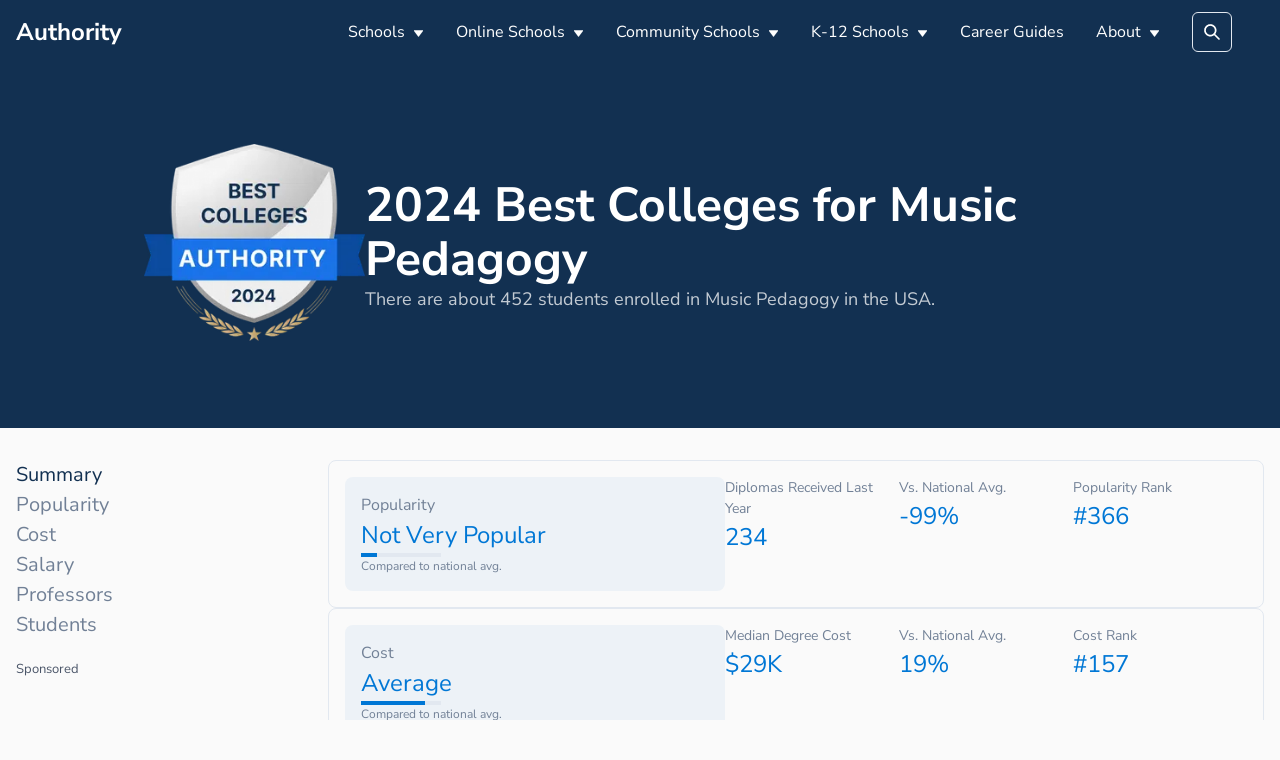

--- FILE ---
content_type: text/html; charset=utf-8
request_url: https://authority.org/rankings/best-colleges-for-music-pedagogy
body_size: 19924
content:
<!DOCTYPE html><html lang="en"><head><meta charSet="utf-8"/><meta name="viewport" content="width=device-width"/><title>Best Colleges for Music Pedagogy</title><meta name="next-head-count" content="3"/><meta name="robots" content="all,follow"/><meta name="author" content="Authority.org"/><meta name="description" content="Authority.org helps you to find the colleges to apply to in 2022 by searching costs, majors and admissions data."/><meta name="theme-color" content="#123051"/><link rel="preconnect" href="https://fonts.googleapis.com"/><link rel="preconnect" crossorigin="true" href="https://fonts.gstatic.com"/><script async="" id="ce-widget-js" data-cfasync="false" src="https://widget.campusexplorer.com/js/widget.js"></script><link rel="preconnect" href="https://fonts.gstatic.com" crossorigin /><link rel="preload" href="/_next/static/css/5820e9c5bc5dc852.css" as="style"/><link rel="stylesheet" href="/_next/static/css/5820e9c5bc5dc852.css" data-n-g=""/><link rel="preload" href="/_next/static/css/5674832e1468d24d.css" as="style"/><link rel="stylesheet" href="/_next/static/css/5674832e1468d24d.css" data-n-p=""/><noscript data-n-css=""></noscript><script defer="" nomodule="" src="/_next/static/chunks/polyfills-c67a75d1b6f99dc8.js"></script><script src="/_next/static/chunks/webpack-4a2024d990a62354.js" defer=""></script><script src="/_next/static/chunks/framework-45ce3d09104a2cae.js" defer=""></script><script src="/_next/static/chunks/main-b8d2caade8979193.js" defer=""></script><script src="/_next/static/chunks/pages/_app-48312bd1c7488e19.js" defer=""></script><script src="/_next/static/chunks/2edb282b-45c56c19221816df.js" defer=""></script><script src="/_next/static/chunks/9756-244ab702bc7db05c.js" defer=""></script><script src="/_next/static/chunks/5233-6f007966f1b0a167.js" defer=""></script><script src="/_next/static/chunks/1222-91b287bcb4472547.js" defer=""></script><script src="/_next/static/chunks/7142-2d80868d9d62b5f0.js" defer=""></script><script src="/_next/static/chunks/8676-3c311147158ff7f9.js" defer=""></script><script src="/_next/static/chunks/pages/rankings/%5B...slug%5D-4725434ed8aa4c62.js" defer=""></script><script src="/_next/static/7B7bUryE194FRsb7K7kD_/_buildManifest.js" defer=""></script><script src="/_next/static/7B7bUryE194FRsb7K7kD_/_ssgManifest.js" defer=""></script><style id="jss-server-side"></style><style data-emotion="css "></style><style data-href="https://fonts.googleapis.com/css2?family=Nunito+Sans:wght@400;600;700&display=swap">@font-face{font-family:'Nunito Sans';font-style:normal;font-weight:400;font-display:swap;src:url(https://fonts.gstatic.com/s/nunitosans/v12/pe0qMImSLYBIv1o4X1M8cfe5.woff) format('woff')}@font-face{font-family:'Nunito Sans';font-style:normal;font-weight:600;font-display:swap;src:url(https://fonts.gstatic.com/s/nunitosans/v12/pe03MImSLYBIv1o4X1M8cc9iB_5p.woff) format('woff')}@font-face{font-family:'Nunito Sans';font-style:normal;font-weight:700;font-display:swap;src:url(https://fonts.gstatic.com/s/nunitosans/v12/pe03MImSLYBIv1o4X1M8cc8GBv5p.woff) format('woff')}@font-face{font-family:'Nunito Sans';font-style:normal;font-weight:400;font-display:swap;src:url(https://fonts.gstatic.com/s/nunitosans/v12/pe0qMImSLYBIv1o4X1M8ccewI9tAcVwob5A.woff2) format('woff2');unicode-range:U+0460-052F,U+1C80-1C88,U+20B4,U+2DE0-2DFF,U+A640-A69F,U+FE2E-FE2F}@font-face{font-family:'Nunito Sans';font-style:normal;font-weight:400;font-display:swap;src:url(https://fonts.gstatic.com/s/nunitosans/v12/pe0qMImSLYBIv1o4X1M8cce5I9tAcVwob5A.woff2) format('woff2');unicode-range:U+0301,U+0400-045F,U+0490-0491,U+04B0-04B1,U+2116}@font-face{font-family:'Nunito Sans';font-style:normal;font-weight:400;font-display:swap;src:url(https://fonts.gstatic.com/s/nunitosans/v12/pe0qMImSLYBIv1o4X1M8cceyI9tAcVwob5A.woff2) format('woff2');unicode-range:U+0102-0103,U+0110-0111,U+0128-0129,U+0168-0169,U+01A0-01A1,U+01AF-01B0,U+1EA0-1EF9,U+20AB}@font-face{font-family:'Nunito Sans';font-style:normal;font-weight:400;font-display:swap;src:url(https://fonts.gstatic.com/s/nunitosans/v12/pe0qMImSLYBIv1o4X1M8ccezI9tAcVwob5A.woff2) format('woff2');unicode-range:U+0100-024F,U+0259,U+1E00-1EFF,U+2020,U+20A0-20AB,U+20AD-20CF,U+2113,U+2C60-2C7F,U+A720-A7FF}@font-face{font-family:'Nunito Sans';font-style:normal;font-weight:400;font-display:swap;src:url(https://fonts.gstatic.com/s/nunitosans/v12/pe0qMImSLYBIv1o4X1M8cce9I9tAcVwo.woff2) format('woff2');unicode-range:U+0000-00FF,U+0131,U+0152-0153,U+02BB-02BC,U+02C6,U+02DA,U+02DC,U+2000-206F,U+2074,U+20AC,U+2122,U+2191,U+2193,U+2212,U+2215,U+FEFF,U+FFFD}@font-face{font-family:'Nunito Sans';font-style:normal;font-weight:600;font-display:swap;src:url(https://fonts.gstatic.com/s/nunitosans/v12/pe03MImSLYBIv1o4X1M8cc9iB85gU1ECVZl_86Y.woff2) format('woff2');unicode-range:U+0460-052F,U+1C80-1C88,U+20B4,U+2DE0-2DFF,U+A640-A69F,U+FE2E-FE2F}@font-face{font-family:'Nunito Sans';font-style:normal;font-weight:600;font-display:swap;src:url(https://fonts.gstatic.com/s/nunitosans/v12/pe03MImSLYBIv1o4X1M8cc9iB85pU1ECVZl_86Y.woff2) format('woff2');unicode-range:U+0301,U+0400-045F,U+0490-0491,U+04B0-04B1,U+2116}@font-face{font-family:'Nunito Sans';font-style:normal;font-weight:600;font-display:swap;src:url(https://fonts.gstatic.com/s/nunitosans/v12/pe03MImSLYBIv1o4X1M8cc9iB85iU1ECVZl_86Y.woff2) format('woff2');unicode-range:U+0102-0103,U+0110-0111,U+0128-0129,U+0168-0169,U+01A0-01A1,U+01AF-01B0,U+1EA0-1EF9,U+20AB}@font-face{font-family:'Nunito Sans';font-style:normal;font-weight:600;font-display:swap;src:url(https://fonts.gstatic.com/s/nunitosans/v12/pe03MImSLYBIv1o4X1M8cc9iB85jU1ECVZl_86Y.woff2) format('woff2');unicode-range:U+0100-024F,U+0259,U+1E00-1EFF,U+2020,U+20A0-20AB,U+20AD-20CF,U+2113,U+2C60-2C7F,U+A720-A7FF}@font-face{font-family:'Nunito Sans';font-style:normal;font-weight:600;font-display:swap;src:url(https://fonts.gstatic.com/s/nunitosans/v12/pe03MImSLYBIv1o4X1M8cc9iB85tU1ECVZl_.woff2) format('woff2');unicode-range:U+0000-00FF,U+0131,U+0152-0153,U+02BB-02BC,U+02C6,U+02DA,U+02DC,U+2000-206F,U+2074,U+20AC,U+2122,U+2191,U+2193,U+2212,U+2215,U+FEFF,U+FFFD}@font-face{font-family:'Nunito Sans';font-style:normal;font-weight:700;font-display:swap;src:url(https://fonts.gstatic.com/s/nunitosans/v12/pe03MImSLYBIv1o4X1M8cc8GBs5gU1ECVZl_86Y.woff2) format('woff2');unicode-range:U+0460-052F,U+1C80-1C88,U+20B4,U+2DE0-2DFF,U+A640-A69F,U+FE2E-FE2F}@font-face{font-family:'Nunito Sans';font-style:normal;font-weight:700;font-display:swap;src:url(https://fonts.gstatic.com/s/nunitosans/v12/pe03MImSLYBIv1o4X1M8cc8GBs5pU1ECVZl_86Y.woff2) format('woff2');unicode-range:U+0301,U+0400-045F,U+0490-0491,U+04B0-04B1,U+2116}@font-face{font-family:'Nunito Sans';font-style:normal;font-weight:700;font-display:swap;src:url(https://fonts.gstatic.com/s/nunitosans/v12/pe03MImSLYBIv1o4X1M8cc8GBs5iU1ECVZl_86Y.woff2) format('woff2');unicode-range:U+0102-0103,U+0110-0111,U+0128-0129,U+0168-0169,U+01A0-01A1,U+01AF-01B0,U+1EA0-1EF9,U+20AB}@font-face{font-family:'Nunito Sans';font-style:normal;font-weight:700;font-display:swap;src:url(https://fonts.gstatic.com/s/nunitosans/v12/pe03MImSLYBIv1o4X1M8cc8GBs5jU1ECVZl_86Y.woff2) format('woff2');unicode-range:U+0100-024F,U+0259,U+1E00-1EFF,U+2020,U+20A0-20AB,U+20AD-20CF,U+2113,U+2C60-2C7F,U+A720-A7FF}@font-face{font-family:'Nunito Sans';font-style:normal;font-weight:700;font-display:swap;src:url(https://fonts.gstatic.com/s/nunitosans/v12/pe03MImSLYBIv1o4X1M8cc8GBs5tU1ECVZl_.woff2) format('woff2');unicode-range:U+0000-00FF,U+0131,U+0152-0153,U+02BB-02BC,U+02C6,U+02DA,U+02DC,U+2000-206F,U+2074,U+20AC,U+2122,U+2191,U+2193,U+2212,U+2215,U+FEFF,U+FFFD}</style></head><body><div id="__next" data-reactroot=""><main class="page-main"><style data-emotion="css-global 1u5dp9a">:host,:root{--chakra-ring-inset:var(--chakra-empty,/*!*/ /*!*/);--chakra-ring-offset-width:0px;--chakra-ring-offset-color:#fff;--chakra-ring-color:rgba(66, 153, 225, 0.6);--chakra-ring-offset-shadow:0 0 #0000;--chakra-ring-shadow:0 0 #0000;--chakra-space-x-reverse:0;--chakra-space-y-reverse:0;--chakra-colors-transparent:transparent;--chakra-colors-current:currentColor;--chakra-colors-black:#000000;--chakra-colors-white:#FFFFFF;--chakra-colors-whiteAlpha-50:rgba(255, 255, 255, 0.04);--chakra-colors-whiteAlpha-100:rgba(255, 255, 255, 0.06);--chakra-colors-whiteAlpha-200:rgba(255, 255, 255, 0.08);--chakra-colors-whiteAlpha-300:rgba(255, 255, 255, 0.16);--chakra-colors-whiteAlpha-400:rgba(255, 255, 255, 0.24);--chakra-colors-whiteAlpha-500:rgba(255, 255, 255, 0.36);--chakra-colors-whiteAlpha-600:rgba(255, 255, 255, 0.48);--chakra-colors-whiteAlpha-700:rgba(255, 255, 255, 0.64);--chakra-colors-whiteAlpha-800:rgba(255, 255, 255, 0.80);--chakra-colors-whiteAlpha-900:rgba(255, 255, 255, 0.92);--chakra-colors-blackAlpha-50:rgba(0, 0, 0, 0.04);--chakra-colors-blackAlpha-100:rgba(0, 0, 0, 0.06);--chakra-colors-blackAlpha-200:rgba(0, 0, 0, 0.08);--chakra-colors-blackAlpha-300:rgba(0, 0, 0, 0.16);--chakra-colors-blackAlpha-400:rgba(0, 0, 0, 0.24);--chakra-colors-blackAlpha-500:rgba(0, 0, 0, 0.36);--chakra-colors-blackAlpha-600:rgba(0, 0, 0, 0.48);--chakra-colors-blackAlpha-700:rgba(0, 0, 0, 0.64);--chakra-colors-blackAlpha-800:rgba(0, 0, 0, 0.80);--chakra-colors-blackAlpha-900:rgba(0, 0, 0, 0.92);--chakra-colors-gray-50:#F7FAFC;--chakra-colors-gray-100:#EDF2F7;--chakra-colors-gray-200:#E2E8F0;--chakra-colors-gray-300:#CBD5E0;--chakra-colors-gray-400:#A0AEC0;--chakra-colors-gray-500:#718096;--chakra-colors-gray-600:#4A5568;--chakra-colors-gray-700:#2D3748;--chakra-colors-gray-800:#1A202C;--chakra-colors-gray-900:#171923;--chakra-colors-red-50:#FFF5F5;--chakra-colors-red-100:#FED7D7;--chakra-colors-red-200:#FEB2B2;--chakra-colors-red-300:#FC8181;--chakra-colors-red-400:#F56565;--chakra-colors-red-500:#E53E3E;--chakra-colors-red-600:#C53030;--chakra-colors-red-700:#9B2C2C;--chakra-colors-red-800:#822727;--chakra-colors-red-900:#63171B;--chakra-colors-orange-50:#FFFAF0;--chakra-colors-orange-100:#FEEBC8;--chakra-colors-orange-200:#FBD38D;--chakra-colors-orange-300:#F6AD55;--chakra-colors-orange-400:#ED8936;--chakra-colors-orange-500:#DD6B20;--chakra-colors-orange-600:#C05621;--chakra-colors-orange-700:#9C4221;--chakra-colors-orange-800:#7B341E;--chakra-colors-orange-900:#652B19;--chakra-colors-yellow-50:#FFFFF0;--chakra-colors-yellow-100:#FEFCBF;--chakra-colors-yellow-200:#FAF089;--chakra-colors-yellow-300:#F6E05E;--chakra-colors-yellow-400:#ECC94B;--chakra-colors-yellow-500:#D69E2E;--chakra-colors-yellow-600:#B7791F;--chakra-colors-yellow-700:#975A16;--chakra-colors-yellow-800:#744210;--chakra-colors-yellow-900:#5F370E;--chakra-colors-green-50:#F0FFF4;--chakra-colors-green-100:#C6F6D5;--chakra-colors-green-200:#9AE6B4;--chakra-colors-green-300:#68D391;--chakra-colors-green-400:#48BB78;--chakra-colors-green-500:#38A169;--chakra-colors-green-600:#2F855A;--chakra-colors-green-700:#276749;--chakra-colors-green-800:#22543D;--chakra-colors-green-900:#1C4532;--chakra-colors-teal-50:#E6FFFA;--chakra-colors-teal-100:#B2F5EA;--chakra-colors-teal-200:#81E6D9;--chakra-colors-teal-300:#4FD1C5;--chakra-colors-teal-400:#38B2AC;--chakra-colors-teal-500:#319795;--chakra-colors-teal-600:#2C7A7B;--chakra-colors-teal-700:#285E61;--chakra-colors-teal-800:#234E52;--chakra-colors-teal-900:#1D4044;--chakra-colors-blue-50:#ebf8ff;--chakra-colors-blue-100:#bee3f8;--chakra-colors-blue-200:#90cdf4;--chakra-colors-blue-300:#63b3ed;--chakra-colors-blue-400:#4299e1;--chakra-colors-blue-500:#3182ce;--chakra-colors-blue-600:#2b6cb0;--chakra-colors-blue-700:#2c5282;--chakra-colors-blue-800:#2a4365;--chakra-colors-blue-900:#1A365D;--chakra-colors-cyan-50:#EDFDFD;--chakra-colors-cyan-100:#C4F1F9;--chakra-colors-cyan-200:#9DECF9;--chakra-colors-cyan-300:#76E4F7;--chakra-colors-cyan-400:#0BC5EA;--chakra-colors-cyan-500:#00B5D8;--chakra-colors-cyan-600:#00A3C4;--chakra-colors-cyan-700:#0987A0;--chakra-colors-cyan-800:#086F83;--chakra-colors-cyan-900:#065666;--chakra-colors-purple-50:#FAF5FF;--chakra-colors-purple-100:#E9D8FD;--chakra-colors-purple-200:#D6BCFA;--chakra-colors-purple-300:#B794F4;--chakra-colors-purple-400:#9F7AEA;--chakra-colors-purple-500:#805AD5;--chakra-colors-purple-600:#6B46C1;--chakra-colors-purple-700:#553C9A;--chakra-colors-purple-800:#44337A;--chakra-colors-purple-900:#322659;--chakra-colors-pink-50:#FFF5F7;--chakra-colors-pink-100:#FED7E2;--chakra-colors-pink-200:#FBB6CE;--chakra-colors-pink-300:#F687B3;--chakra-colors-pink-400:#ED64A6;--chakra-colors-pink-500:#D53F8C;--chakra-colors-pink-600:#B83280;--chakra-colors-pink-700:#97266D;--chakra-colors-pink-800:#702459;--chakra-colors-pink-900:#521B41;--chakra-colors-linkedin-50:#E8F4F9;--chakra-colors-linkedin-100:#CFEDFB;--chakra-colors-linkedin-200:#9BDAF3;--chakra-colors-linkedin-300:#68C7EC;--chakra-colors-linkedin-400:#34B3E4;--chakra-colors-linkedin-500:#00A0DC;--chakra-colors-linkedin-600:#008CC9;--chakra-colors-linkedin-700:#0077B5;--chakra-colors-linkedin-800:#005E93;--chakra-colors-linkedin-900:#004471;--chakra-colors-facebook-50:#E8F4F9;--chakra-colors-facebook-100:#D9DEE9;--chakra-colors-facebook-200:#B7C2DA;--chakra-colors-facebook-300:#6482C0;--chakra-colors-facebook-400:#4267B2;--chakra-colors-facebook-500:#385898;--chakra-colors-facebook-600:#314E89;--chakra-colors-facebook-700:#29487D;--chakra-colors-facebook-800:#223B67;--chakra-colors-facebook-900:#1E355B;--chakra-colors-messenger-50:#D0E6FF;--chakra-colors-messenger-100:#B9DAFF;--chakra-colors-messenger-200:#A2CDFF;--chakra-colors-messenger-300:#7AB8FF;--chakra-colors-messenger-400:#2E90FF;--chakra-colors-messenger-500:#0078FF;--chakra-colors-messenger-600:#0063D1;--chakra-colors-messenger-700:#0052AC;--chakra-colors-messenger-800:#003C7E;--chakra-colors-messenger-900:#002C5C;--chakra-colors-whatsapp-50:#dffeec;--chakra-colors-whatsapp-100:#b9f5d0;--chakra-colors-whatsapp-200:#90edb3;--chakra-colors-whatsapp-300:#65e495;--chakra-colors-whatsapp-400:#3cdd78;--chakra-colors-whatsapp-500:#22c35e;--chakra-colors-whatsapp-600:#179848;--chakra-colors-whatsapp-700:#0c6c33;--chakra-colors-whatsapp-800:#01421c;--chakra-colors-whatsapp-900:#001803;--chakra-colors-twitter-50:#E5F4FD;--chakra-colors-twitter-100:#C8E9FB;--chakra-colors-twitter-200:#A8DCFA;--chakra-colors-twitter-300:#83CDF7;--chakra-colors-twitter-400:#57BBF5;--chakra-colors-twitter-500:#1DA1F2;--chakra-colors-twitter-600:#1A94DA;--chakra-colors-twitter-700:#1681BF;--chakra-colors-twitter-800:#136B9E;--chakra-colors-twitter-900:#0D4D71;--chakra-colors-telegram-50:#E3F2F9;--chakra-colors-telegram-100:#C5E4F3;--chakra-colors-telegram-200:#A2D4EC;--chakra-colors-telegram-300:#7AC1E4;--chakra-colors-telegram-400:#47A9DA;--chakra-colors-telegram-500:#0088CC;--chakra-colors-telegram-600:#007AB8;--chakra-colors-telegram-700:#006BA1;--chakra-colors-telegram-800:#005885;--chakra-colors-telegram-900:#003F5E;--chakra-colors-accent-100:#12305112;--chakra-colors-accent-200:#12305170;--chakra-colors-accent-300:#0077D5;--chakra-colors-accent-400:#123051;--chakra-colors-accent-500:#123051;--chakra-colors-accent-600:#123051;--chakra-colors-accent-700:#123051;--chakra-colors-accent-800:#123051;--chakra-colors-accent-900:#123051;--chakra-colors-success:#00873C;--chakra-colors-alert:#EB0F29;--chakra-colors-text-400:#8D8D8D;--chakra-colors-text-500:#5F6368;--chakra-colors-text-600:#3C4043;--chakra-borders-none:0;--chakra-borders-1px:1px solid;--chakra-borders-2px:2px solid;--chakra-borders-4px:4px solid;--chakra-borders-8px:8px solid;--chakra-fonts-heading:'Nunito Sans',sans-serif;--chakra-fonts-body:'Nunito Sans',sans-serif;--chakra-fonts-mono:SFMono-Regular,Menlo,Monaco,Consolas,"Liberation Mono","Courier New",monospace;--chakra-fontSizes-xs:0.75rem;--chakra-fontSizes-sm:0.875rem;--chakra-fontSizes-md:1rem;--chakra-fontSizes-lg:1.125rem;--chakra-fontSizes-xl:1.25rem;--chakra-fontSizes-2xl:1.5rem;--chakra-fontSizes-3xl:1.875rem;--chakra-fontSizes-4xl:2.25rem;--chakra-fontSizes-5xl:3rem;--chakra-fontSizes-6xl:3.75rem;--chakra-fontSizes-7xl:4.5rem;--chakra-fontSizes-8xl:6rem;--chakra-fontSizes-9xl:8rem;--chakra-fontWeights-hairline:100;--chakra-fontWeights-thin:200;--chakra-fontWeights-light:300;--chakra-fontWeights-normal:400;--chakra-fontWeights-medium:500;--chakra-fontWeights-semibold:600;--chakra-fontWeights-bold:700;--chakra-fontWeights-extrabold:800;--chakra-fontWeights-black:900;--chakra-letterSpacings-tighter:-0.05em;--chakra-letterSpacings-tight:-0.025em;--chakra-letterSpacings-normal:0;--chakra-letterSpacings-wide:0.025em;--chakra-letterSpacings-wider:0.05em;--chakra-letterSpacings-widest:0.1em;--chakra-lineHeights-3:.75rem;--chakra-lineHeights-4:1rem;--chakra-lineHeights-5:1.25rem;--chakra-lineHeights-6:1.5rem;--chakra-lineHeights-7:1.75rem;--chakra-lineHeights-8:2rem;--chakra-lineHeights-9:2.25rem;--chakra-lineHeights-10:2.5rem;--chakra-lineHeights-normal:normal;--chakra-lineHeights-none:1;--chakra-lineHeights-shorter:1.25;--chakra-lineHeights-short:1.375;--chakra-lineHeights-base:1.5;--chakra-lineHeights-tall:1.625;--chakra-lineHeights-taller:2;--chakra-radii-none:0;--chakra-radii-sm:0.125rem;--chakra-radii-base:0.25rem;--chakra-radii-md:0.375rem;--chakra-radii-lg:0.5rem;--chakra-radii-xl:0.75rem;--chakra-radii-2xl:1rem;--chakra-radii-3xl:1.5rem;--chakra-radii-full:9999px;--chakra-space-1:0.25rem;--chakra-space-2:0.5rem;--chakra-space-3:0.75rem;--chakra-space-4:1rem;--chakra-space-5:1.25rem;--chakra-space-6:1.5rem;--chakra-space-7:1.75rem;--chakra-space-8:2rem;--chakra-space-9:2.25rem;--chakra-space-10:2.5rem;--chakra-space-12:3rem;--chakra-space-14:3.5rem;--chakra-space-16:4rem;--chakra-space-20:5rem;--chakra-space-24:6rem;--chakra-space-28:7rem;--chakra-space-32:8rem;--chakra-space-36:9rem;--chakra-space-40:10rem;--chakra-space-44:11rem;--chakra-space-48:12rem;--chakra-space-52:13rem;--chakra-space-56:14rem;--chakra-space-60:15rem;--chakra-space-64:16rem;--chakra-space-72:18rem;--chakra-space-80:20rem;--chakra-space-96:24rem;--chakra-space-px:1px;--chakra-space-0-5:0.125rem;--chakra-space-1-5:0.375rem;--chakra-space-2-5:0.625rem;--chakra-space-3-5:0.875rem;--chakra-shadows-xs:0 0 0 1px rgba(0, 0, 0, 0.05);--chakra-shadows-sm:0 1px 2px 0 rgba(0, 0, 0, 0.05);--chakra-shadows-base:0 1px 3px 0 rgba(0, 0, 0, 0.1),0 1px 2px 0 rgba(0, 0, 0, 0.06);--chakra-shadows-md:0 4px 6px -1px rgba(0, 0, 0, 0.1),0 2px 4px -1px rgba(0, 0, 0, 0.06);--chakra-shadows-lg:0 10px 15px -3px rgba(0, 0, 0, 0.1),0 4px 6px -2px rgba(0, 0, 0, 0.05);--chakra-shadows-xl:0 20px 25px -5px rgba(0, 0, 0, 0.1),0 10px 10px -5px rgba(0, 0, 0, 0.04);--chakra-shadows-2xl:0 25px 50px -12px rgba(0, 0, 0, 0.25);--chakra-shadows-outline:0 0 0 3px rgba(66, 153, 225, 0.6);--chakra-shadows-inner:inset 0 2px 4px 0 rgba(0,0,0,0.06);--chakra-shadows-none:none;--chakra-shadows-dark-lg:rgba(0, 0, 0, 0.1) 0px 0px 0px 1px,rgba(0, 0, 0, 0.2) 0px 5px 10px,rgba(0, 0, 0, 0.4) 0px 15px 40px;--chakra-sizes-1:0.25rem;--chakra-sizes-2:0.5rem;--chakra-sizes-3:0.75rem;--chakra-sizes-4:1rem;--chakra-sizes-5:1.25rem;--chakra-sizes-6:1.5rem;--chakra-sizes-7:1.75rem;--chakra-sizes-8:2rem;--chakra-sizes-9:2.25rem;--chakra-sizes-10:2.5rem;--chakra-sizes-12:3rem;--chakra-sizes-14:3.5rem;--chakra-sizes-16:4rem;--chakra-sizes-20:5rem;--chakra-sizes-24:6rem;--chakra-sizes-28:7rem;--chakra-sizes-32:8rem;--chakra-sizes-36:9rem;--chakra-sizes-40:10rem;--chakra-sizes-44:11rem;--chakra-sizes-48:12rem;--chakra-sizes-52:13rem;--chakra-sizes-56:14rem;--chakra-sizes-60:15rem;--chakra-sizes-64:16rem;--chakra-sizes-72:18rem;--chakra-sizes-80:20rem;--chakra-sizes-96:24rem;--chakra-sizes-px:1px;--chakra-sizes-0-5:0.125rem;--chakra-sizes-1-5:0.375rem;--chakra-sizes-2-5:0.625rem;--chakra-sizes-3-5:0.875rem;--chakra-sizes-max:max-content;--chakra-sizes-min:min-content;--chakra-sizes-full:100%;--chakra-sizes-3xs:14rem;--chakra-sizes-2xs:16rem;--chakra-sizes-xs:20rem;--chakra-sizes-sm:24rem;--chakra-sizes-md:28rem;--chakra-sizes-lg:32rem;--chakra-sizes-xl:36rem;--chakra-sizes-2xl:42rem;--chakra-sizes-3xl:48rem;--chakra-sizes-4xl:56rem;--chakra-sizes-5xl:64rem;--chakra-sizes-6xl:72rem;--chakra-sizes-7xl:80rem;--chakra-sizes-8xl:90rem;--chakra-sizes-container-sm:640px;--chakra-sizes-container-md:768px;--chakra-sizes-container-lg:1024px;--chakra-sizes-container-xl:1280px;--chakra-zIndices-hide:-1;--chakra-zIndices-auto:auto;--chakra-zIndices-base:0;--chakra-zIndices-docked:10;--chakra-zIndices-dropdown:1000;--chakra-zIndices-sticky:1100;--chakra-zIndices-banner:1200;--chakra-zIndices-overlay:1300;--chakra-zIndices-modal:1400;--chakra-zIndices-popover:1500;--chakra-zIndices-skipLink:1600;--chakra-zIndices-toast:1700;--chakra-zIndices-tooltip:1800;--chakra-transition-property-common:background-color,border-color,color,fill,stroke,opacity,box-shadow,transform;--chakra-transition-property-colors:background-color,border-color,color,fill,stroke;--chakra-transition-property-dimensions:width,height;--chakra-transition-property-position:left,right,top,bottom;--chakra-transition-property-background:background-color,background-image,background-position;--chakra-transition-easing-ease-in:cubic-bezier(0.4, 0, 1, 1);--chakra-transition-easing-ease-out:cubic-bezier(0, 0, 0.2, 1);--chakra-transition-easing-ease-in-out:cubic-bezier(0.4, 0, 0.2, 1);--chakra-transition-duration-ultra-fast:50ms;--chakra-transition-duration-faster:100ms;--chakra-transition-duration-fast:150ms;--chakra-transition-duration-normal:200ms;--chakra-transition-duration-slow:300ms;--chakra-transition-duration-slower:400ms;--chakra-transition-duration-ultra-slow:500ms;--chakra-blur-none:0;--chakra-blur-sm:4px;--chakra-blur-base:8px;--chakra-blur-md:12px;--chakra-blur-lg:16px;--chakra-blur-xl:24px;--chakra-blur-2xl:40px;--chakra-blur-3xl:64px;}</style><style data-emotion="css-global 1jqlf9g">html{line-height:1.5;-webkit-text-size-adjust:100%;font-family:system-ui,sans-serif;-webkit-font-smoothing:antialiased;text-rendering:optimizeLegibility;-moz-osx-font-smoothing:grayscale;touch-action:manipulation;}body{position:relative;min-height:100%;font-feature-settings:'kern';}*,*::before,*::after{border-width:0;border-style:solid;box-sizing:border-box;}main{display:block;}hr{border-top-width:1px;box-sizing:content-box;height:0;overflow:visible;}pre,code,kbd,samp{font-family:SFMono-Regular,Menlo,Monaco,Consolas,monospace;font-size:1em;}a{background-color:transparent;color:inherit;-webkit-text-decoration:inherit;text-decoration:inherit;}abbr[title]{border-bottom:none;-webkit-text-decoration:underline;text-decoration:underline;-webkit-text-decoration:underline dotted;-webkit-text-decoration:underline dotted;text-decoration:underline dotted;}b,strong{font-weight:bold;}small{font-size:80%;}sub,sup{font-size:75%;line-height:0;position:relative;vertical-align:baseline;}sub{bottom:-0.25em;}sup{top:-0.5em;}img{border-style:none;}button,input,optgroup,select,textarea{font-family:inherit;font-size:100%;line-height:1.15;margin:0;}button,input{overflow:visible;}button,select{text-transform:none;}button::-moz-focus-inner,[type="button"]::-moz-focus-inner,[type="reset"]::-moz-focus-inner,[type="submit"]::-moz-focus-inner{border-style:none;padding:0;}fieldset{padding:0.35em 0.75em 0.625em;}legend{box-sizing:border-box;color:inherit;display:table;max-width:100%;padding:0;white-space:normal;}progress{vertical-align:baseline;}textarea{overflow:auto;}[type="checkbox"],[type="radio"]{box-sizing:border-box;padding:0;}[type="number"]::-webkit-inner-spin-button,[type="number"]::-webkit-outer-spin-button{-webkit-appearance:none!important;}input[type="number"]{-moz-appearance:textfield;}[type="search"]{-webkit-appearance:textfield;outline-offset:-2px;}[type="search"]::-webkit-search-decoration{-webkit-appearance:none!important;}::-webkit-file-upload-button{-webkit-appearance:button;font:inherit;}details{display:block;}summary{display:-webkit-box;display:-webkit-list-item;display:-ms-list-itembox;display:list-item;}template{display:none;}[hidden]{display:none!important;}body,blockquote,dl,dd,h1,h2,h3,h4,h5,h6,hr,figure,p,pre{margin:0;}button{background:transparent;padding:0;}fieldset{margin:0;padding:0;}ol,ul{margin:0;padding:0;}textarea{resize:vertical;}button,[role="button"]{cursor:pointer;}button::-moz-focus-inner{border:0!important;}table{border-collapse:collapse;}h1,h2,h3,h4,h5,h6{font-size:inherit;font-weight:inherit;}button,input,optgroup,select,textarea{padding:0;line-height:inherit;color:inherit;}img,svg,video,canvas,audio,iframe,embed,object{display:block;}img,video{max-width:100%;height:auto;}[data-js-focus-visible] :focus:not([data-focus-visible-added]){outline:none;box-shadow:none;}select::-ms-expand{display:none;}</style><style data-emotion="css-global p50nf9">body{font-family:var(--chakra-fonts-body);color:#000000;background:#fafafa;transition-property:background-color;transition-duration:var(--chakra-transition-duration-normal);line-height:var(--chakra-lineHeights-base);}*::-webkit-input-placeholder{color:var(--chakra-colors-gray-400);}*::-moz-placeholder{color:var(--chakra-colors-gray-400);}*:-ms-input-placeholder{color:var(--chakra-colors-gray-400);}*::placeholder{color:var(--chakra-colors-gray-400);}*,*::before,::after{border-color:var(--chakra-colors-gray-200);word-wrap:break-word;}</style><style data-emotion="css wo4fp8">.css-wo4fp8{background:var(--chakra-colors-accent-600);}</style><header class="css-wo4fp8"><style data-emotion="css jf7n8r">.css-jf7n8r{width:100%;-webkit-margin-start:auto;margin-inline-start:auto;-webkit-margin-end:auto;margin-inline-end:auto;max-width:var(--chakra-sizes-container-xl);-webkit-padding-start:1rem;padding-inline-start:1rem;-webkit-padding-end:1rem;padding-inline-end:1rem;}</style><div class="chakra-container css-jf7n8r"><style data-emotion="css 1pu3is9">.css-1pu3is9{display:-webkit-box;display:-webkit-flex;display:-ms-flexbox;display:flex;-webkit-align-items:center;-webkit-box-align:center;-ms-flex-align:center;align-items:center;height:4rem;}</style><div class="css-1pu3is9"><style data-emotion="css 1rr4qq7">.css-1rr4qq7{-webkit-flex:1;-ms-flex:1;flex:1;}</style><div class="css-1rr4qq7"><style data-emotion="css shg4pm">.css-shg4pm{font-weight:var(--chakra-fontWeights-bold);color:var(--chakra-colors-white);font-size:1.5rem;}</style><a class="chakra-text css-shg4pm" href="/">Authority</a></div><style data-emotion="css 1bmlv4k">.css-1bmlv4k{display:none;-webkit-align-items:center;-webkit-box-align:center;-ms-flex-align:center;align-items:center;-webkit-flex-direction:row;-ms-flex-direction:row;flex-direction:row;}.css-1bmlv4k>*:not(style)~*:not(style){margin-top:0px;-webkit-margin-end:0px;margin-inline-end:0px;margin-bottom:0px;-webkit-margin-start:var(--chakra-space-8);margin-inline-start:var(--chakra-space-8);}@media screen and (min-width: 48em){.css-1bmlv4k{display:block;}}</style><nav class="chakra-stack css-1bmlv4k"><style data-emotion="css 91g4iq">.css-91g4iq{display:-webkit-inline-box;display:-webkit-inline-flex;display:-ms-inline-flexbox;display:inline-flex;-webkit-appearance:none;-moz-appearance:none;-ms-appearance:none;appearance:none;-webkit-align-items:center;-webkit-box-align:center;-ms-flex-align:center;align-items:center;outline:2px solid transparent;outline-offset:2px;transition-property:var(--chakra-transition-property-common);transition-duration:var(--chakra-transition-duration-normal);color:var(--chakra-colors-white);}</style><button id="menu-button-1" aria-expanded="false" aria-haspopup="menu" aria-controls="menu-list-1" class="chakra-menu__menu-button css-91g4iq"><style data-emotion="css xl71ch">.css-xl71ch{pointer-events:none;-webkit-flex:1 1 auto;-ms-flex:1 1 auto;flex:1 1 auto;min-width:0px;}</style><span class="css-xl71ch">Schools<!-- --> <style data-emotion="css 16bqhct">.css-16bqhct{width:1em;height:1em;display:inline-block;line-height:1em;-webkit-flex-shrink:0;-ms-flex-negative:0;flex-shrink:0;color:var(--chakra-colors-white);vertical-align:middle;font-size:11px;margin-left:0.25rem;}</style><svg viewBox="0 0 24 24" focusable="false" class="chakra-icon css-16bqhct"><path fill="currentColor" d="M21,5H3C2.621,5,2.275,5.214,2.105,5.553C1.937,5.892,1.973,6.297,2.2,6.6l9,12 c0.188,0.252,0.485,0.4,0.8,0.4s0.611-0.148,0.8-0.4l9-12c0.228-0.303,0.264-0.708,0.095-1.047C21.725,5.214,21.379,5,21,5z"></path></svg></span></button><span></span><button id="menu-button-1" aria-expanded="false" aria-haspopup="menu" aria-controls="menu-list-1" class="chakra-menu__menu-button css-91g4iq"><span class="css-xl71ch">Online Schools<!-- --> <svg viewBox="0 0 24 24" focusable="false" class="chakra-icon css-16bqhct"><path fill="currentColor" d="M21,5H3C2.621,5,2.275,5.214,2.105,5.553C1.937,5.892,1.973,6.297,2.2,6.6l9,12 c0.188,0.252,0.485,0.4,0.8,0.4s0.611-0.148,0.8-0.4l9-12c0.228-0.303,0.264-0.708,0.095-1.047C21.725,5.214,21.379,5,21,5z"></path></svg></span></button><span></span><button id="menu-button-1" aria-expanded="false" aria-haspopup="menu" aria-controls="menu-list-1" class="chakra-menu__menu-button css-91g4iq"><span class="css-xl71ch">Community Schools<!-- --> <svg viewBox="0 0 24 24" focusable="false" class="chakra-icon css-16bqhct"><path fill="currentColor" d="M21,5H3C2.621,5,2.275,5.214,2.105,5.553C1.937,5.892,1.973,6.297,2.2,6.6l9,12 c0.188,0.252,0.485,0.4,0.8,0.4s0.611-0.148,0.8-0.4l9-12c0.228-0.303,0.264-0.708,0.095-1.047C21.725,5.214,21.379,5,21,5z"></path></svg></span></button><span></span><button id="menu-button-1" aria-expanded="false" aria-haspopup="menu" aria-controls="menu-list-1" class="chakra-menu__menu-button css-91g4iq"><span class="css-xl71ch">K-12 Schools<!-- --> <svg viewBox="0 0 24 24" focusable="false" class="chakra-icon css-16bqhct"><path fill="currentColor" d="M21,5H3C2.621,5,2.275,5.214,2.105,5.553C1.937,5.892,1.973,6.297,2.2,6.6l9,12 c0.188,0.252,0.485,0.4,0.8,0.4s0.611-0.148,0.8-0.4l9-12c0.228-0.303,0.264-0.708,0.095-1.047C21.725,5.214,21.379,5,21,5z"></path></svg></span></button><span></span><style data-emotion="css 79wky">.css-79wky{color:var(--chakra-colors-white);}</style><a class="chakra-text css-79wky" href="/careers">Career Guides</a><button id="menu-button-1" aria-expanded="false" aria-haspopup="menu" aria-controls="menu-list-1" class="chakra-menu__menu-button css-91g4iq"><span class="css-xl71ch">About<!-- --> <svg viewBox="0 0 24 24" focusable="false" class="chakra-icon css-16bqhct"><path fill="currentColor" d="M21,5H3C2.621,5,2.275,5.214,2.105,5.553C1.937,5.892,1.973,6.297,2.2,6.6l9,12 c0.188,0.252,0.485,0.4,0.8,0.4s0.611-0.148,0.8-0.4l9-12c0.228-0.303,0.264-0.708,0.095-1.047C21.725,5.214,21.379,5,21,5z"></path></svg></span></button><span></span></nav><style data-emotion="css nmk42x">.css-nmk42x{-webkit-appearance:none;-moz-appearance:none;-ms-appearance:none;appearance:none;-webkit-align-items:center;-webkit-box-align:center;-ms-flex-align:center;align-items:center;-webkit-box-pack:center;-ms-flex-pack:center;-webkit-justify-content:center;justify-content:center;-webkit-user-select:none;-moz-user-select:none;-ms-user-select:none;user-select:none;position:relative;white-space:nowrap;vertical-align:middle;outline:2px solid transparent;outline-offset:2px;width:auto;line-height:1.2;border-radius:var(--chakra-radii-md);font-weight:var(--chakra-fontWeights-semibold);transition-property:var(--chakra-transition-property-common);transition-duration:var(--chakra-transition-duration-normal);height:var(--chakra-sizes-10);min-width:var(--chakra-sizes-10);font-size:var(--chakra-fontSizes-md);-webkit-padding-start:var(--chakra-space-4);padding-inline-start:var(--chakra-space-4);-webkit-padding-end:var(--chakra-space-4);padding-inline-end:var(--chakra-space-4);border:1px solid;border-color:var(--chakra-colors-gray-200);color:var(--chakra-colors-white);padding:0px;}@media screen and (min-width: 48em){.css-nmk42x{display:none;}}.css-nmk42x:focus,.css-nmk42x[data-focus]{box-shadow:var(--chakra-shadows-outline);}.css-nmk42x[disabled],.css-nmk42x[aria-disabled=true],.css-nmk42x[data-disabled]{opacity:0.4;cursor:not-allowed;box-shadow:var(--chakra-shadows-none);}.css-nmk42x:hover,.css-nmk42x[data-hover]{background:var(--chakra-colors-gray-100);}.css-nmk42x:hover[disabled],.css-nmk42x[data-hover][disabled],.css-nmk42x:hover[aria-disabled=true],.css-nmk42x[data-hover][aria-disabled=true],.css-nmk42x:hover[data-disabled],.css-nmk42x[data-hover][data-disabled]{background:initial;}.css-nmk42x:active,.css-nmk42x[data-active]{background:var(--chakra-colors-gray-200);}</style><button type="button" class="chakra-button css-nmk42x" aria-label="Mobile Menu"><style data-emotion="css onkibi">.css-onkibi{width:1em;height:1em;display:inline-block;line-height:1em;-webkit-flex-shrink:0;-ms-flex-negative:0;flex-shrink:0;color:currentColor;vertical-align:middle;}</style><svg viewBox="0 0 24 24" focusable="false" class="chakra-icon css-onkibi" aria-hidden="true"><path fill="currentColor" d="M 3 5 A 1.0001 1.0001 0 1 0 3 7 L 21 7 A 1.0001 1.0001 0 1 0 21 5 L 3 5 z M 3 11 A 1.0001 1.0001 0 1 0 3 13 L 21 13 A 1.0001 1.0001 0 1 0 21 11 L 3 11 z M 3 17 A 1.0001 1.0001 0 1 0 3 19 L 21 19 A 1.0001 1.0001 0 1 0 21 17 L 3 17 z"></path></svg></button><style data-emotion="css 1qaykhn">.css-1qaykhn{display:-webkit-inline-box;display:-webkit-inline-flex;display:-ms-inline-flexbox;display:inline-flex;-webkit-appearance:none;-moz-appearance:none;-ms-appearance:none;appearance:none;-webkit-align-items:center;-webkit-box-align:center;-ms-flex-align:center;align-items:center;-webkit-box-pack:center;-ms-flex-pack:center;-webkit-justify-content:center;justify-content:center;-webkit-user-select:none;-moz-user-select:none;-ms-user-select:none;user-select:none;position:relative;white-space:nowrap;vertical-align:middle;outline:2px solid transparent;outline-offset:2px;width:auto;line-height:1.2;border-radius:var(--chakra-radii-md);font-weight:var(--chakra-fontWeights-semibold);transition-property:var(--chakra-transition-property-common);transition-duration:var(--chakra-transition-duration-normal);height:var(--chakra-sizes-10);min-width:var(--chakra-sizes-10);font-size:var(--chakra-fontSizes-md);-webkit-padding-start:var(--chakra-space-4);padding-inline-start:var(--chakra-space-4);-webkit-padding-end:var(--chakra-space-4);padding-inline-end:var(--chakra-space-4);border:1px solid;border-color:var(--chakra-colors-gray-200);color:var(--chakra-colors-white);padding:0px;-webkit-margin-start:var(--chakra-space-2);margin-inline-start:var(--chakra-space-2);-webkit-margin-end:var(--chakra-space-2);margin-inline-end:var(--chakra-space-2);}.css-1qaykhn:focus,.css-1qaykhn[data-focus]{box-shadow:var(--chakra-shadows-outline);}.css-1qaykhn[disabled],.css-1qaykhn[aria-disabled=true],.css-1qaykhn[data-disabled]{opacity:0.4;cursor:not-allowed;box-shadow:var(--chakra-shadows-none);}.css-1qaykhn:hover,.css-1qaykhn[data-hover]{background:var(--chakra-colors-white);color:var(--chakra-colors-accent-600);}.css-1qaykhn:active,.css-1qaykhn[data-active]{background:var(--chakra-colors-gray-200);}@media screen and (min-width: 48em){.css-1qaykhn{-webkit-margin-start:var(--chakra-space-8);margin-inline-start:var(--chakra-space-8);-webkit-margin-end:var(--chakra-space-8);margin-inline-end:var(--chakra-space-8);}}</style><button type="button" class="chakra-button css-1qaykhn" aria-label="Open Search Modal"><svg viewBox="0 0 24 24" focusable="false" class="chakra-icon css-onkibi" aria-hidden="true"><path fill="currentColor" d="M23.384,21.619,16.855,15.09a9.284,9.284,0,1,0-1.768,1.768l6.529,6.529a1.266,1.266,0,0,0,1.768,0A1.251,1.251,0,0,0,23.384,21.619ZM2.75,9.5a6.75,6.75,0,1,1,6.75,6.75A6.758,6.758,0,0,1,2.75,9.5Z"></path></svg></button></div></div></header><main class="css-0"><style data-emotion="css fa6w3u">.css-fa6w3u{padding-inline:0px;background:var(--chakra-colors-accent-600);}@media screen and (min-width: 48em){.css-fa6w3u{padding-inline:1rem;}}</style><div class="css-fa6w3u"><style data-emotion="css 1euatlh">.css-1euatlh{width:100%;-webkit-margin-start:auto;margin-inline-start:auto;-webkit-margin-end:auto;margin-inline-end:auto;max-width:var(--chakra-sizes-container-lg);-webkit-padding-start:1rem;padding-inline-start:1rem;-webkit-padding-end:1rem;padding-inline-end:1rem;padding-inline:1rem;padding-top:var(--chakra-space-12);padding-bottom:var(--chakra-space-12);}@media screen and (min-width: 48em){.css-1euatlh{padding-top:var(--chakra-space-20);padding-bottom:var(--chakra-space-20);}}</style><div class="chakra-container css-1euatlh"><style data-emotion="css bjr93o">.css-bjr93o{display:-webkit-box;display:-webkit-flex;display:-ms-flexbox;display:flex;-webkit-align-items:center;-webkit-box-align:center;-ms-flex-align:center;align-items:center;-webkit-box-pack:center;-ms-flex-pack:center;-webkit-justify-content:center;justify-content:center;gap:var(--chakra-space-6);-webkit-flex-direction:column;-ms-flex-direction:column;flex-direction:column;}@media screen and (min-width: 48em){.css-bjr93o{gap:var(--chakra-space-12);-webkit-flex-direction:row;-ms-flex-direction:row;flex-direction:row;}}</style><div class="css-bjr93o"><style data-emotion="css 1t45fgr">.css-1t45fgr{width:var(--chakra-sizes-40);-webkit-flex-shrink:0;-ms-flex-negative:0;flex-shrink:0;}@media screen and (min-width: 48em){.css-1t45fgr{width:auto;}}</style><div class="css-1t45fgr"><span style="box-sizing:border-box;display:inline-block;overflow:hidden;width:initial;height:initial;background:none;opacity:1;border:0;margin:0;padding:0;position:relative;max-width:100%"><span style="box-sizing:border-box;display:block;width:initial;height:initial;background:none;opacity:1;border:0;margin:0;padding:0;max-width:100%"><img style="display:block;max-width:100%;width:initial;height:initial;background:none;opacity:1;border:0;margin:0;padding:0" alt="" aria-hidden="true" src="data:image/svg+xml,%3csvg%20xmlns=%27http://www.w3.org/2000/svg%27%20version=%271.1%27%20width=%27221.04%27%20height=%27196.56%27/%3e"/></span><img alt="Authority Badge" src="[data-uri]" decoding="async" data-nimg="intrinsic" style="position:absolute;top:0;left:0;bottom:0;right:0;box-sizing:border-box;padding:0;border:none;margin:auto;display:block;width:0;height:0;min-width:100%;max-width:100%;min-height:100%;max-height:100%;object-fit:contain"/><noscript><img alt="Authority Badge" srcSet="/_next/image?url=https%3A%2F%2Fik.imagekit.io%2Fyummydev%2Fauthority%2Fbadges%2Fauthority-best-colleges-badge_tWjmEh5qs.png&amp;w=256&amp;q=75 1x, /_next/image?url=https%3A%2F%2Fik.imagekit.io%2Fyummydev%2Fauthority%2Fbadges%2Fauthority-best-colleges-badge_tWjmEh5qs.png&amp;w=640&amp;q=75 2x" src="/_next/image?url=https%3A%2F%2Fik.imagekit.io%2Fyummydev%2Fauthority%2Fbadges%2Fauthority-best-colleges-badge_tWjmEh5qs.png&amp;w=640&amp;q=75" decoding="async" data-nimg="intrinsic" style="position:absolute;top:0;left:0;bottom:0;right:0;box-sizing:border-box;padding:0;border:none;margin:auto;display:block;width:0;height:0;min-width:100%;max-width:100%;min-height:100%;max-height:100%;object-fit:contain" loading="lazy"/></noscript></span></div><style data-emotion="css 7dt9cp">.css-7dt9cp{display:-webkit-box;display:-webkit-flex;display:-ms-flexbox;display:flex;-webkit-align-items:center;-webkit-box-align:center;-ms-flex-align:center;align-items:center;text-align:center;gap:var(--chakra-space-4);-webkit-flex-direction:column;-ms-flex-direction:column;flex-direction:column;}@media screen and (min-width: 48em){.css-7dt9cp{-webkit-align-items:flex-start;-webkit-box-align:flex-start;-ms-flex-align:flex-start;align-items:flex-start;text-align:left;}}</style><div class="css-7dt9cp"><style data-emotion="css hd7tht">.css-hd7tht{font-family:var(--chakra-fonts-heading);font-weight:var(--chakra-fontWeights-bold);font-size:var(--chakra-fontSizes-4xl);line-height:1.125;color:var(--chakra-colors-white);}@media screen and (min-width: 48em){.css-hd7tht{font-size:var(--chakra-fontSizes-5xl);}}</style><h1 class="chakra-heading css-hd7tht">2024 Best Colleges for Music Pedagogy</h1><style data-emotion="css 1ef8aoc">.css-1ef8aoc{opacity:.75;color:var(--chakra-colors-white);font-size:1.125rem;}</style><h2 class="chakra-text css-1ef8aoc">There are about 452 students enrolled in Music Pedagogy in the USA.</h2></div></div></div></div><style data-emotion="css jf7n8r">.css-jf7n8r{width:100%;-webkit-margin-start:auto;margin-inline-start:auto;-webkit-margin-end:auto;margin-inline-end:auto;max-width:var(--chakra-sizes-container-xl);-webkit-padding-start:1rem;padding-inline-start:1rem;-webkit-padding-end:1rem;padding-inline-end:1rem;}</style><div class="chakra-container css-jf7n8r"><style data-emotion="css dvzk43">.css-dvzk43{display:-webkit-box;display:-webkit-flex;display:-ms-flexbox;display:flex;gap:var(--chakra-space-8);-webkit-flex-direction:column;-ms-flex-direction:column;flex-direction:column;margin-top:var(--chakra-space-8);margin-bottom:var(--chakra-space-8);}@media screen and (min-width: 48em){.css-dvzk43{-webkit-flex-direction:row;-ms-flex-direction:row;flex-direction:row;}}</style><div class="css-dvzk43"><style data-emotion="css ex9d5v">.css-ex9d5v{display:-webkit-box;display:-webkit-flex;display:-ms-flexbox;display:flex;-webkit-flex-direction:column;-ms-flex-direction:column;flex-direction:column;-webkit-flex:3;-ms-flex:3;flex:3;}</style><div class="css-ex9d5v"><style data-emotion="css pg2dts">.css-pg2dts{display:-webkit-box;display:-webkit-flex;display:-ms-flexbox;display:flex;-webkit-align-items:center;-webkit-box-align:center;-ms-flex-align:center;align-items:center;padding-top:var(--chakra-space-3);padding-bottom:var(--chakra-space-3);-webkit-padding-start:var(--chakra-space-4);padding-inline-start:var(--chakra-space-4);-webkit-padding-end:var(--chakra-space-4);padding-inline-end:var(--chakra-space-4);box-shadow:var(--chakra-shadows-lg);border-radius:var(--chakra-radii-lg);cursor:pointer;background:var(--chakra-colors-accent-100);}</style><div class="css-pg2dts"><style data-emotion="css 1rr4qq7">.css-1rr4qq7{-webkit-flex:1;-ms-flex:1;flex:1;}</style><div class="css-1rr4qq7"><style data-emotion="css 8cgwqi">.css-8cgwqi{font-weight:var(--chakra-fontWeights-bold);text-transform:capitalize;}</style><p class="chakra-text css-8cgwqi">Menu: <!-- -->summary</p></div><style data-emotion="css onkibi">.css-onkibi{width:1em;height:1em;display:inline-block;line-height:1em;-webkit-flex-shrink:0;-ms-flex-negative:0;flex-shrink:0;color:currentColor;vertical-align:middle;}</style><svg viewBox="0 0 24 24" focusable="false" class="chakra-icon css-onkibi"><path fill="currentColor" d="M21,5H3C2.621,5,2.275,5.214,2.105,5.553C1.937,5.892,1.973,6.297,2.2,6.6l9,12 c0.188,0.252,0.485,0.4,0.8,0.4s0.611-0.148,0.8-0.4l9-12c0.228-0.303,0.264-0.708,0.095-1.047C21.725,5.214,21.379,5,21,5z"></path></svg></div><style data-emotion="css ja93mi">.css-ja93mi{top:var(--chakra-space-8);margin-top:var(--chakra-space-4);margin-bottom:var(--chakra-space-4);position:-webkit-sticky;position:sticky;}</style><div class="css-ja93mi"><div class="css-0">
            <div
              style="width: 100%"
              class="campusexplorer-widget"
              data-ce-source="sa-DAA5FC89"
              data-ce-header_text="Find Your School"
              data-ce-intro_text="Fill out this form and we will match you with schools (it only takes a minute)"
              data-ce-tracking_code
              data-ce-area_of_study
              data-ce-concentration
            ></div>
          </div><style data-emotion="css 1p1usei">.css-1p1usei{margin-top:var(--chakra-space-1);color:var(--chakra-colors-gray-600);}</style><small class="chakra-text css-1p1usei">Sponsored</small></div></div><style data-emotion="css 1rjlll0">.css-1rjlll0{display:-webkit-box;display:-webkit-flex;display:-ms-flexbox;display:flex;-webkit-flex-direction:column;-ms-flex-direction:column;flex-direction:column;-webkit-flex:9;-ms-flex:9;flex:9;}</style><div class="css-1rjlll0"><style data-emotion="css 1bp8de1">.css-1bp8de1{display:-webkit-box;display:-webkit-flex;display:-ms-flexbox;display:flex;gap:var(--chakra-space-4);-webkit-flex-direction:column;-ms-flex-direction:column;flex-direction:column;}</style><div class="css-1bp8de1"><div class="css-1bp8de1"><style data-emotion="css hivueb">.css-hivueb{display:-webkit-box;display:-webkit-flex;display:-ms-flexbox;display:flex;gap:var(--chakra-space-6);padding:var(--chakra-space-4);border-width:1px;border-color:var(--chakra-colors-gray-200);color:var(--chakra-colors-gray-500);border-radius:var(--chakra-radii-lg);-webkit-flex-direction:column;-ms-flex-direction:column;flex-direction:column;}@media screen and (min-width: 48em){.css-hivueb{-webkit-flex-direction:row;-ms-flex-direction:row;flex-direction:row;}}</style><div class="css-hivueb"><style data-emotion="css 4y36lo">.css-4y36lo{display:-webkit-box;display:-webkit-flex;display:-ms-flexbox;display:flex;padding:var(--chakra-space-4);gap:var(--chakra-space-2);-webkit-flex:2;-ms-flex:2;flex:2;background:var(--chakra-colors-gray-100);border-radius:var(--chakra-radii-lg);-webkit-flex-direction:column;-ms-flex-direction:column;flex-direction:column;}</style><div class="css-4y36lo"><style data-emotion="css 10iahqc">.css-10iahqc{text-transform:capitalize;}</style><p class="chakra-text css-10iahqc">popularity</p><style data-emotion="css aepgoh">.css-aepgoh{font-size:var(--chakra-fontSizes-2xl);color:var(--chakra-colors-accent-300);text-transform:capitalize;}</style><p class="chakra-text css-aepgoh">Not Very Popular</p><div class="css-0"><style data-emotion="css k3kwl">.css-k3kwl{display:-webkit-box;display:-webkit-flex;display:-ms-flexbox;display:flex;gap:var(--chakra-space-0-5);}</style><div class="css-k3kwl"><style data-emotion="css m4hwaz">.css-m4hwaz{width:var(--chakra-sizes-4);height:var(--chakra-sizes-1);background:var(--chakra-colors-accent-300);}</style><div class="css-m4hwaz"></div><style data-emotion="css ye1jpu">.css-ye1jpu{width:var(--chakra-sizes-4);height:var(--chakra-sizes-1);background:var(--chakra-colors-gray-200);}</style><div class="css-ye1jpu"></div><div class="css-ye1jpu"></div><div class="css-ye1jpu"></div><div class="css-ye1jpu"></div></div><style data-emotion="css dw5ttn">.css-dw5ttn{font-size:var(--chakra-fontSizes-xs);}</style><p class="chakra-text css-dw5ttn">Compared to national avg.</p></div></div><style data-emotion="css 11ldox6">.css-11ldox6{display:-webkit-box;display:-webkit-flex;display:-ms-flexbox;display:flex;-webkit-flex:3;-ms-flex:3;flex:3;gap:var(--chakra-space-4);}</style><div class="css-11ldox6"><div class="css-1rr4qq7"><style data-emotion="css wytej7">.css-wytej7{text-transform:capitalize;font-size:var(--chakra-fontSizes-xs);}@media screen and (min-width: 48em){.css-wytej7{font-size:var(--chakra-fontSizes-sm);}}</style><p class="chakra-text css-wytej7">Diplomas received last year</p><style data-emotion="css 1xzavfk">.css-1xzavfk{font-size:var(--chakra-fontSizes-lg);color:var(--chakra-colors-accent-300);}@media screen and (min-width: 48em){.css-1xzavfk{font-size:var(--chakra-fontSizes-2xl);}}</style><p class="chakra-text css-1xzavfk">234</p></div><div class="css-1rr4qq7"><p class="chakra-text css-wytej7">Vs. National Avg.</p><p class="chakra-text css-1xzavfk">-99%</p></div><div class="css-1rr4qq7"><p class="chakra-text css-wytej7">popularity<!-- --> Rank</p><p class="chakra-text css-1xzavfk">#<!-- -->366</p></div></div></div><div class="css-hivueb"><div class="css-4y36lo"><p class="chakra-text css-10iahqc">cost</p><p class="chakra-text css-aepgoh">Average</p><div class="css-0"><div class="css-k3kwl"><div class="css-m4hwaz"></div><div class="css-m4hwaz"></div><div class="css-m4hwaz"></div><div class="css-m4hwaz"></div><div class="css-ye1jpu"></div></div><p class="chakra-text css-dw5ttn">Compared to national avg.</p></div></div><div class="css-11ldox6"><div class="css-1rr4qq7"><p class="chakra-text css-wytej7">Median degree cost</p><p class="chakra-text css-1xzavfk">$29K</p></div><div class="css-1rr4qq7"><p class="chakra-text css-wytej7">Vs. National Avg.</p><p class="chakra-text css-1xzavfk">19%</p></div><div class="css-1rr4qq7"><p class="chakra-text css-wytej7">cost<!-- --> Rank</p><p class="chakra-text css-1xzavfk">#<!-- -->157</p></div></div></div><div class="css-hivueb"><div class="css-4y36lo"><p class="chakra-text css-10iahqc">salary</p><p class="chakra-text css-aepgoh">Average</p><div class="css-0"><div class="css-k3kwl"><div class="css-m4hwaz"></div><div class="css-m4hwaz"></div><div class="css-m4hwaz"></div><div class="css-ye1jpu"></div><div class="css-ye1jpu"></div></div><p class="chakra-text css-dw5ttn">Compared to national avg.</p></div></div><div class="css-11ldox6"><div class="css-1rr4qq7"><p class="chakra-text css-wytej7">Average Salary Two Years Out of School</p><p class="chakra-text css-1xzavfk">$43K</p></div><div class="css-1rr4qq7"><p class="chakra-text css-wytej7">Vs. National Avg.</p><p class="chakra-text css-1xzavfk">7%</p></div><div class="css-1rr4qq7"><p class="chakra-text css-wytej7">salary<!-- --> Rank</p><p class="chakra-text css-1xzavfk">#<!-- -->178</p></div></div></div><div class="css-hivueb"><div class="css-4y36lo"><p class="chakra-text css-10iahqc">professors</p><p class="chakra-text css-aepgoh">Below Average</p><div class="css-0"><div class="css-k3kwl"><div class="css-m4hwaz"></div><div class="css-m4hwaz"></div><div class="css-ye1jpu"></div><div class="css-ye1jpu"></div><div class="css-ye1jpu"></div></div><p class="chakra-text css-dw5ttn">Compared to national avg.</p></div></div><div class="css-11ldox6"><div class="css-1rr4qq7"><p class="chakra-text css-wytej7">Professor Rating</p><p class="chakra-text css-1xzavfk">C+</p></div><div class="css-1rr4qq7"><p class="chakra-text css-wytej7">Vs. National Avg.</p><p class="chakra-text css-1xzavfk">0%</p></div><div class="css-1rr4qq7"><p class="chakra-text css-wytej7">professors<!-- --> Rank</p><p class="chakra-text css-1xzavfk">#<!-- -->257</p></div></div></div><div class="css-hivueb"><div class="css-4y36lo"><p class="chakra-text css-10iahqc">students</p><p class="chakra-text css-aepgoh">Below Average</p><div class="css-0"><div class="css-k3kwl"><div class="css-m4hwaz"></div><div class="css-m4hwaz"></div><div class="css-m4hwaz"></div><div class="css-ye1jpu"></div><div class="css-ye1jpu"></div></div><p class="chakra-text css-dw5ttn">Compared to national avg.</p></div></div><div class="css-11ldox6"><div class="css-1rr4qq7"><p class="chakra-text css-wytej7">Diversity Rating</p><p class="chakra-text css-1xzavfk">B-</p></div><div class="css-1rr4qq7"><p class="chakra-text css-wytej7">Vs. National Avg.</p><p class="chakra-text css-1xzavfk">2%</p></div><div class="css-1rr4qq7"><p class="chakra-text css-wytej7">students<!-- --> Rank</p><p class="chakra-text css-1xzavfk">#<!-- -->214</p></div></div></div></div><style data-emotion="css 8xb01f">.css-8xb01f{margin-bottom:var(--chakra-space-8);padding:var(--chakra-space-8);border-width:1px;border-radius:var(--chakra-radii-md);line-height:1.75;border-color:var(--chakra-colors-gray-200);}.css-8xb01f h1{font-size:var(--chakra-fontSizes-3xl);}.css-8xb01f h2{font-size:var(--chakra-fontSizes-2xl);}.css-8xb01f h3{font-size:var(--chakra-fontSizes-xl);}.css-8xb01f h4{font-size:var(--chakra-fontSizes-lg);}.css-8xb01f h1,.css-8xb01f h2,.css-8xb01f h3,.css-8xb01f h4{margin-top:var(--chakra-space-4);}.css-8xb01f h1,.css-8xb01f h2,.css-8xb01f h3,.css-8xb01f h4,.css-8xb01f p,.css-8xb01f ul{margin-bottom:var(--chakra-space-3);}.css-8xb01f ul li{margin-bottom:var(--chakra-space-1);}.css-8xb01f ul,.css-8xb01f ol{margin-left:var(--chakra-space-4);}.css-8xb01f a{color:var(--chakra-colors-accent-300);}.css-8xb01f a:hover{-webkit-text-decoration:underline;text-decoration:underline;}</style><div class="css-8xb01f"><style data-emotion="css 1lkn0sk">.css-1lkn0sk{overflow:hidden;height:160px;border-bottom-width:1px;border-bottom-color:var(--chakra-colors-gray-200);}</style><div class="css-1lkn0sk"><h3>SUMMARY</h3>
<p>Studying Music Pedagogy is not only a valuable choice, but typically a required first step for students intending to enter a career as a pedagogical researcher, a musical cognition researcher, or a music school dean. In fact, music pedagogy is a ​unique degree ranking as the 383rd most popular degree. Last academic year alone, there were 63 music pedagogy graduates. In-state tuition for music pedagogy at private universities is, on average, 1.6 times more costly than their public counterparts.</p>
<p>With only 31 colleges having programs for this degree there might be limited options as to the institutions that will have an option for you. If you are hoping to immerse yourself with other music pedagogy majors, consider schools in Michigan which have more undergraduates admitted to music pedagogy than any other state. More generally, the best region to get a degree in music pedagogy is in the Great Lakes region with <a href="/colleges/wheaton-college" target="_blank" rel="noopener">Wheaton College</a>, <a href="/colleges/michigan-state-university" target="_blank" rel="noopener">Michigan State University</a>, and <a href="/colleges/cedarville-university" target="_blank" rel="noopener">Cedarville University</a> best representing the region. Interestingly, our pick of the top conference to major in music pedagogy is the Big Ten Conference with <a href="/colleges/michigan-state-university" target="_blank" rel="noopener">Michigan State University</a> representing the conference. Based on our comprehensive list of the <a href="/rankings/best-colleges" target="_blank" rel="noopener">best colleges</a>, our selection for the best university for music pedagogy is <a href="/colleges/michigan-state-university" target="_blank" rel="noopener">Michigan State University</a>.</p>
<p>The best school might not actually be the 'best' school for every student. There can be a bunch more perspectives to consider when choosing college. Features like campus amenities, transportation services, and food could alter your inclinations on where to go to college. At authority.org, we evaluated the pros and cons for you. If, for example, you are interested in which music pedagogy college is home to the top campus, the winner is <a href="/colleges/michigan-state-university" target="_blank" rel="noopener">Michigan State University</a>. If you are very interested in which college boasts the finest campus, we have a whole list <a href="/rankings/best-college-campuses" target="_blank" rel="noopener">dedicated to that</a>. We have carefully pored through professor reviews, student reviews, government databases, and more to compare all U.S. majors in an unbiased and informative way. Here you can explore our comprehensive list for the schools with the <a href="/rankings/best-student-life" target="_blank" rel="noopener">best student life</a>&amp;nbspand our selection of the school with the best student life for music pedagogy is <a href="/colleges/michigan-state-university" target="_blank" rel="noopener">Michigan State University</a>. Curious why? Continue reading to learn more about our top selections. Many of our conclusions will probably shock you.</p>
<p>If expense is a primary factor in your decisions, you might be cautious about <a href="/colleges/michigan-state-university" target="_blank" rel="noopener">Michigan State University</a>. <a href="/colleges/michigan-state-university" target="_blank" rel="noopener">Michigan State University</a>&amp;nbspis our most expensive school for music pedagogy, at least for out of state attendance. We do have a list of the <a href="/rankings/most-expensive-colleges" target="_blank" rel="noopener">most expensive</a>&amp;nbspcolleges that could put the price tag at <a href="/colleges/michigan-state-university" target="_blank" rel="noopener">Michigan State University</a>&amp;nbspinto perspective. For more context, you might be interested to know that music pedagogy is the 194th most expensive program in the nation, with an average cost of $30,600. To zoom out a little, the most costly state for music pedagogy in the country is Michigan demonstrated with a tuition of $40,384 at the main school in the state Michigan State University. Even more broadly, the most expensive region for music pedagogy is unfortunately unavailable due to missing data.</p>
<p>Our cheapest region for music pedagogy is the Southeast region which is represented by <a href="/colleges/liberty-university" target="_blank" rel="noopener">Liberty University</a> with a cost of $15,417. On the bright side, the most affordable college for music pedagogy is <a href="/colleges/liberty-university" target="_blank" rel="noopener">Liberty University</a>. Authority's entire list of the most affordable schools can be found <a href="/rankings/most-affordable-colleges" target="_blank" rel="noopener">here</a>.</p>
<p>In-state attendees can expect to pay about $14,500 for a degree in music pedagogy. That price inflates a bit to an average of $39,800 for the out-of-state public-school undergraduate. Our pick for the school representing the best value for music pedagogy: <a href="/colleges/michigan-state-university" target="_blank" rel="noopener">Michigan State University</a>. Through this link you can find our comprehensive list on the schools we believe to be the <a href="/rankings/best-value-colleges" target="_blank" rel="noopener">best value</a>&amp;nbspoverall. With that said, this section is based on being an out-of-state student. A discussion of value changes when in-state tuition is considered, but we do not know in which states any one student has residency.</p>
<p>Earnings for music pedagogy students differ widely, but two-years after completing the major graduates will regularly earn in the neighborhood of $53,800. There is a lot of variation in earnings potential; top earners can enjoy pay up to $104,900. Even straight out of university, the minimum earning positions within the music pedagogy field make $28,000, which could be worse. The top earning grads for music pedagogy come from <a href="/colleges/michigan-state-university" target="_blank" rel="noopener">Michigan State University</a>&amp;nbspand if you want to find the colleges with all of the <a href="/rankings/highest-earning-graduates" target="_blank" rel="noopener">highest earning graduates</a>, we have that too.</p>
<p>The general diversity of music pedagogy ranks subpar, being in only the 11th percentile of all programs. The college with the highest composite diversity for music pedagogy is <a href="/colleges/liberty-university" target="_blank" rel="noopener">Liberty University</a>&amp;nbspand here you can find our general list of the universities which have the <a href="/rankings/most-diverse-colleges" target="_blank" rel="noopener">most diversity</a>. The financial diversity of the Music Pedagogy major is only in the 17th percentile of all majors. Racial diversity is even less in the 6th percentile. White students make up the largest share, 82%, of students majoring in music pedagogy. Additionally, 59% of students seeking a music pedagogy major are women.</p>
<p>We have insufficient professors data for music pedagogy to make the conclusions we normally would have made in this sentence. As we incorporate data other than just rankings it becomes clear that the school with comprehensively the best professors for music pedagogy is <a href="/colleges/michigan-state-university" target="_blank" rel="noopener">Michigan State University</a>. One will find more detail on our evolving ranking methodology for the <a href="/rankings/best-professors" target="_blank" rel="noopener">best overall professors here</a>, along with some of the top professors in the country.</p>
<p>Finally, the hardest university to get into for music pedagogy is <a href="/colleges/liberty-university" target="_blank" rel="noopener">Liberty University</a>. While we think of this list more as a novelty, we have an extensive list of the <a href="/rankings/hardest-colleges-to-get-into" target="_blank" rel="noopener">hardest colleges to get into</a>. That being said, here at Authority we do hope you understand that approaching the higher education world with a lens only built on superlatives could cause problems. We at Authority encourage you to read our more focused pages on individual topics and explore a few of our helpful background 'blog posts' on important things to consider as your college search continues.</p>
</div><style data-emotion="css a1nyhz">.css-a1nyhz{display:-webkit-inline-box;display:-webkit-inline-flex;display:-ms-inline-flexbox;display:inline-flex;-webkit-appearance:none;-moz-appearance:none;-ms-appearance:none;appearance:none;-webkit-align-items:center;-webkit-box-align:center;-ms-flex-align:center;align-items:center;-webkit-box-pack:center;-ms-flex-pack:center;-webkit-justify-content:center;justify-content:center;-webkit-user-select:none;-moz-user-select:none;-ms-user-select:none;user-select:none;position:relative;white-space:nowrap;vertical-align:middle;outline:2px solid transparent;outline-offset:2px;width:auto;line-height:1.2;border-radius:var(--chakra-radii-md);font-weight:var(--chakra-fontWeights-semibold);transition-property:var(--chakra-transition-property-common);transition-duration:var(--chakra-transition-duration-normal);height:var(--chakra-sizes-10);min-width:var(--chakra-sizes-10);font-size:var(--chakra-fontSizes-md);-webkit-padding-start:var(--chakra-space-4);padding-inline-start:var(--chakra-space-4);-webkit-padding-end:var(--chakra-space-4);padding-inline-end:var(--chakra-space-4);border:1px solid;border-color:var(--chakra-colors-gray-200);color:inherit;margin-top:var(--chakra-space-8);}.css-a1nyhz:focus,.css-a1nyhz[data-focus]{box-shadow:var(--chakra-shadows-outline);}.css-a1nyhz[disabled],.css-a1nyhz[aria-disabled=true],.css-a1nyhz[data-disabled]{opacity:0.4;cursor:not-allowed;box-shadow:var(--chakra-shadows-none);}.css-a1nyhz:hover,.css-a1nyhz[data-hover]{background:var(--chakra-colors-gray-100);}.css-a1nyhz:hover[disabled],.css-a1nyhz[data-hover][disabled],.css-a1nyhz:hover[aria-disabled=true],.css-a1nyhz[data-hover][aria-disabled=true],.css-a1nyhz:hover[data-disabled],.css-a1nyhz[data-hover][data-disabled]{background:initial;}.css-a1nyhz:active,.css-a1nyhz[data-active]{background:var(--chakra-colors-gray-200);}</style><button type="button" class="chakra-button css-a1nyhz">Read <!-- -->More</button></div><style data-emotion="css 18936vg">.css-18936vg{display:-webkit-box;display:-webkit-flex;display:-ms-flexbox;display:flex;-webkit-flex-direction:column;-ms-flex-direction:column;flex-direction:column;gap:var(--chakra-space-8);}</style><div class="css-18936vg"><div class="css-0"><style data-emotion="css 1o2hdl1">.css-1o2hdl1{font-family:var(--chakra-fonts-heading);font-weight:var(--chakra-fontWeights-normal);font-size:var(--chakra-fontSizes-2xl);line-height:1.33;}@media screen and (min-width: 48em){.css-1o2hdl1{font-size:var(--chakra-fontSizes-3xl);line-height:1.2;}}@media screen and (min-width: 62em){.css-1o2hdl1{font-size:var(--chakra-fontSizes-4xl);}}</style><h2 class="chakra-heading css-1o2hdl1">Top 25 Best Colleges for Music Pedagogy</h2><style data-emotion="css 18y3zvx">.css-18y3zvx{color:var(--chakra-colors-gray-500);font-size:inherit;}@media screen and (min-width: 48em){.css-18y3zvx{font-size:large;}}</style><p class="chakra-text css-18y3zvx">Search for the best Music Pedagogy colleges according to your filter parameters.</p></div><style data-emotion="css 1811skr">.css-1811skr{display:-webkit-box;display:-webkit-flex;display:-ms-flexbox;display:flex;-webkit-flex-direction:column;-ms-flex-direction:column;flex-direction:column;gap:var(--chakra-space-4);}</style><div class="css-1811skr"><div class="css-0"><style data-emotion="css 1k5o43i">.css-1k5o43i{display:-webkit-box;display:-webkit-flex;display:-ms-flexbox;display:flex;border-width:1px;border-radius:var(--chakra-radii-md);border-color:var(--chakra-colors-gray-200);-webkit-flex-direction:column;-ms-flex-direction:column;flex-direction:column;}@media screen and (min-width: 48em){.css-1k5o43i{-webkit-flex-direction:column;-ms-flex-direction:column;flex-direction:column;}}</style><div class="css-1k5o43i"><style data-emotion="css 1d3yt43">.css-1d3yt43{min-width:220px;position:relative;padding-top:var(--chakra-space-3);padding-left:var(--chakra-space-3);padding-right:var(--chakra-space-3);padding-bottom:0px;}</style><header class="css-1d3yt43"><style data-emotion="css 1io91do">.css-1io91do{padding-top:var(--chakra-space-1-5);padding-bottom:var(--chakra-space-1-5);-webkit-padding-start:var(--chakra-space-1-5);padding-inline-start:var(--chakra-space-1-5);-webkit-padding-end:var(--chakra-space-1-5);padding-inline-end:var(--chakra-space-1-5);z-index:2;position:absolute;color:var(--chakra-colors-white);background:var(--chakra-colors-accent-600);border-width:2px;border-color:var(--chakra-colors-white);text-align:center;display:inline-block;border-radius:var(--chakra-radii-md);line-height:1;top:var(--chakra-space-6);right:var(--chakra-space-6);}</style><div class="css-1io91do"><style data-emotion="css 157wn8n">.css-157wn8n{font-size:var(--chakra-fontSizes-xl);font-weight:var(--chakra-fontWeights-bold);}</style><p class="chakra-text css-157wn8n">A+</p><style data-emotion="css 1qze76g">.css-1qze76g{font-size:var(--chakra-fontSizes-xs);font-weight:var(--chakra-fontWeights-light);}</style><p class="chakra-text css-1qze76g">Rating</p></div><style data-emotion="css s4t0iv">.css-s4t0iv{width:100%;position:relative;-webkit-background-size:cover;background-size:cover;-webkit-background-position:bottom;background-position:bottom;background-image:url(https://static.dezeen.com/uploads/2016/12/kent-state-arch-school-weiss-manfredi-architecture-education-ohio-usa_dezeen_herob-852x480.jpg);border-radius:var(--chakra-radii-md);height:180px;}</style><div class="css-s4t0iv"></div></header><style data-emotion="css 1c3yuby">.css-1c3yuby{display:-webkit-box;display:-webkit-flex;display:-ms-flexbox;display:flex;-webkit-flex-direction:column;-ms-flex-direction:column;flex-direction:column;gap:var(--chakra-space-3);-webkit-flex:1;-ms-flex:1;flex:1;}</style><div class="css-1c3yuby"><style data-emotion="css wboud8">.css-wboud8{display:-webkit-box;display:-webkit-flex;display:-ms-flexbox;display:flex;padding:var(--chakra-space-3);-webkit-flex:1;-ms-flex:1;flex:1;}</style><div class="css-wboud8"><style data-emotion="css mp3s3j">.css-mp3s3j{display:-webkit-box;display:-webkit-flex;display:-ms-flexbox;display:flex;-webkit-flex-direction:column;-ms-flex-direction:column;flex-direction:column;-webkit-flex:1;-ms-flex:1;flex:1;gap:var(--chakra-space-1);}</style><div class="css-mp3s3j"><style data-emotion="css 89mcmc">.css-89mcmc{font-size:var(--chakra-fontSizes-sm);color:var(--chakra-colors-gray-500);}</style><p class="chakra-text css-89mcmc">#1 2024 Best Colleges for Music Pedagogy</p><style data-emotion="css 1sxl738">.css-1sxl738{font-family:var(--chakra-fonts-heading);font-weight:var(--chakra-fontWeights-bold);font-size:var(--chakra-fontSizes-xl);line-height:1.33;color:var(--chakra-colors-accent-600);}@media screen and (min-width: 48em){.css-1sxl738{line-height:1.2;}}</style><h2 class="chakra-heading css-1sxl738"><style data-emotion="css 744h54">.css-744h54:hover,.css-744h54[data-hover]{-webkit-text-decoration:underline;text-decoration:underline;}</style><a class="chakra-text css-744h54" href="/colleges/university-of-california-los-angeles">University of California-Los Angeles</a></h2><p class="chakra-text css-89mcmc">Los Angeles, CA | www.ucla.edu/</p></div><div class="css-0"></div></div><style data-emotion="css 1jagptf">.css-1jagptf{-webkit-padding-start:var(--chakra-space-3);padding-inline-start:var(--chakra-space-3);-webkit-padding-end:var(--chakra-space-3);padding-inline-end:var(--chakra-space-3);}</style><footer class="css-1jagptf"><style data-emotion="css v9rx2y">.css-v9rx2y{display:-webkit-box;display:-webkit-flex;display:-ms-flexbox;display:flex;-webkit-align-items:center;-webkit-box-align:center;-ms-flex-align:center;align-items:center;padding-top:var(--chakra-space-3);padding-bottom:var(--chakra-space-3);border-top-width:1px;border-top-color:var(--chakra-colors-gray-200);}</style><div class="css-v9rx2y"><div class="css-1rr4qq7"><style data-emotion="css x9w5kk">.css-x9w5kk{display:grid;grid-gap:var(--chakra-space-3);grid-template-columns:repeat(2, minmax(0, 1fr));}@media screen and (min-width: 48em){.css-x9w5kk{grid-template-columns:repeat(4, minmax(0, 1fr));}}</style><div class="css-x9w5kk"><style data-emotion="css 15roqvn">.css-15roqvn{display:-webkit-box;display:-webkit-flex;display:-ms-flexbox;display:flex;-webkit-flex-direction:column;-ms-flex-direction:column;flex-direction:column;-webkit-align-items:center;-webkit-box-align:center;-ms-flex-align:center;align-items:center;-webkit-box-pack:center;-ms-flex-pack:center;-webkit-justify-content:center;justify-content:center;padding-top:var(--chakra-space-1);padding-bottom:var(--chakra-space-1);-webkit-padding-start:var(--chakra-space-2);padding-inline-start:var(--chakra-space-2);-webkit-padding-end:var(--chakra-space-2);padding-inline-end:var(--chakra-space-2);-webkit-flex:1;-ms-flex:1;flex:1;background:var(--chakra-colors-gray-100);border-radius:var(--chakra-radii-md);text-align:center;}@media screen and (min-width: 48em){.css-15roqvn{-webkit-flex-direction:row;-ms-flex-direction:row;flex-direction:row;}}</style><div class="css-15roqvn"><div class="css-0"><style data-emotion="css 18xasr5">.css-18xasr5{font-size:var(--chakra-fontSizes-md);font-weight:var(--chakra-fontWeights-semibold);width:var(--chakra-sizes-full);text-transform:capitalize;}</style><p class="chakra-text css-18xasr5">14%</p><p class="chakra-text css-dw5ttn">Acceptance</p></div></div><div class="css-15roqvn"><div class="css-0"><p class="chakra-text css-18xasr5">46,947</p><p class="chakra-text css-dw5ttn">Students</p></div></div><div class="css-15roqvn"><div class="css-0"><p class="chakra-text css-18xasr5">#50</p><p class="chakra-text css-dw5ttn">Ranking</p></div></div><div class="css-15roqvn"><div class="css-0"><p class="chakra-text css-18xasr5">$43K</p><p class="chakra-text css-dw5ttn">Tuition</p></div></div></div></div><style data-emotion="css nwfosv">.css-nwfosv{display:-webkit-box;display:-webkit-flex;display:-ms-flexbox;display:flex;gap:var(--chakra-space-1);}</style><div class="css-nwfosv"></div></div></footer></div></div></div><div class="css-0"><div class="css-1k5o43i"><header class="css-1d3yt43"><div class="css-1io91do"><p class="chakra-text css-157wn8n">A+</p><p class="chakra-text css-1qze76g">Rating</p></div><div class="css-s4t0iv"></div></header><div class="css-1c3yuby"><div class="css-wboud8"><div class="css-mp3s3j"><p class="chakra-text css-89mcmc">#2 2024 Best Colleges for Music Pedagogy</p><h2 class="chakra-heading css-1sxl738"><a class="chakra-text css-744h54" href="/colleges/vanderbilt-university">Vanderbilt University</a></h2><p class="chakra-text css-89mcmc">Nashville, TN | www.vanderbilt.edu/</p></div><div class="css-0"></div></div><footer class="css-1jagptf"><div class="css-v9rx2y"><div class="css-1rr4qq7"><div class="css-x9w5kk"><div class="css-15roqvn"><div class="css-0"><p class="chakra-text css-18xasr5">12%</p><p class="chakra-text css-dw5ttn">Acceptance</p></div></div><div class="css-15roqvn"><div class="css-0"><p class="chakra-text css-18xasr5">13,918</p><p class="chakra-text css-dw5ttn">Students</p></div></div><div class="css-15roqvn"><div class="css-0"><p class="chakra-text css-18xasr5">#17</p><p class="chakra-text css-dw5ttn">Ranking</p></div></div><div class="css-15roqvn"><div class="css-0"><p class="chakra-text css-18xasr5">$54K</p><p class="chakra-text css-dw5ttn">Tuition</p></div></div></div></div><div class="css-nwfosv"></div></div></footer></div></div></div><div class="css-0"><div class="css-1k5o43i"><header class="css-1d3yt43"><div class="css-1io91do"><p class="chakra-text css-157wn8n">A+</p><p class="chakra-text css-1qze76g">Rating</p></div><div class="css-s4t0iv"></div></header><div class="css-1c3yuby"><div class="css-wboud8"><div class="css-mp3s3j"><p class="chakra-text css-89mcmc">#3 2024 Best Colleges for Music Pedagogy</p><h2 class="chakra-heading css-1sxl738"><a class="chakra-text css-744h54" href="/colleges/johns-hopkins-university">Johns Hopkins University</a></h2><p class="chakra-text css-89mcmc">Baltimore, MD | www.jhu.edu/</p></div><div class="css-0"></div></div><footer class="css-1jagptf"><div class="css-v9rx2y"><div class="css-1rr4qq7"><div class="css-x9w5kk"><div class="css-15roqvn"><div class="css-0"><p class="chakra-text css-18xasr5">11%</p><p class="chakra-text css-dw5ttn">Acceptance</p></div></div><div class="css-15roqvn"><div class="css-0"><p class="chakra-text css-18xasr5">34,250</p><p class="chakra-text css-dw5ttn">Students</p></div></div><div class="css-15roqvn"><div class="css-0"><p class="chakra-text css-18xasr5">#4</p><p class="chakra-text css-dw5ttn">Ranking</p></div></div><div class="css-15roqvn"><div class="css-0"><p class="chakra-text css-18xasr5">$54K</p><p class="chakra-text css-dw5ttn">Tuition</p></div></div></div></div><div class="css-nwfosv"></div></div></footer></div></div></div><div class="css-0"><div class="css-1k5o43i"><header class="css-1d3yt43"><div class="css-1io91do"><p class="chakra-text css-157wn8n">A+</p><p class="chakra-text css-1qze76g">Rating</p></div><div class="css-s4t0iv"></div></header><div class="css-1c3yuby"><div class="css-wboud8"><div class="css-mp3s3j"><p class="chakra-text css-89mcmc">#4 2024 Best Colleges for Music Pedagogy</p><h2 class="chakra-heading css-1sxl738"><a class="chakra-text css-744h54" href="/colleges/northwestern-university">Northwestern University</a></h2><p class="chakra-text css-89mcmc">Evanston, IL | www.northwestern.edu/</p></div><div class="css-0"></div></div><footer class="css-1jagptf"><div class="css-v9rx2y"><div class="css-1rr4qq7"><div class="css-x9w5kk"><div class="css-15roqvn"><div class="css-0"><p class="chakra-text css-18xasr5">9%</p><p class="chakra-text css-dw5ttn">Acceptance</p></div></div><div class="css-15roqvn"><div class="css-0"><p class="chakra-text css-18xasr5">25,870</p><p class="chakra-text css-dw5ttn">Students</p></div></div><div class="css-15roqvn"><div class="css-0"><p class="chakra-text css-18xasr5">#12</p><p class="chakra-text css-dw5ttn">Ranking</p></div></div><div class="css-15roqvn"><div class="css-0"><p class="chakra-text css-18xasr5">$59K</p><p class="chakra-text css-dw5ttn">Tuition</p></div></div></div></div><div class="css-nwfosv"></div></div></footer></div></div></div><div class="css-0"><div class="css-1k5o43i"><header class="css-1d3yt43"><div class="css-1io91do"><p class="chakra-text css-157wn8n">A+</p><p class="chakra-text css-1qze76g">Rating</p></div><div class="css-s4t0iv"></div></header><div class="css-1c3yuby"><div class="css-wboud8"><div class="css-mp3s3j"><p class="chakra-text css-89mcmc">#5 2024 Best Colleges for Music Pedagogy</p><h2 class="chakra-heading css-1sxl738"><a class="chakra-text css-744h54" href="/colleges/university-of-michigan-ann-arbor">University of Michigan-Ann Arbor</a></h2><p class="chakra-text css-89mcmc">Ann Arbor, MI | https://umich.edu/</p></div><div class="css-0"></div></div><footer class="css-1jagptf"><div class="css-v9rx2y"><div class="css-1rr4qq7"><div class="css-x9w5kk"><div class="css-15roqvn"><div class="css-0"><p class="chakra-text css-18xasr5">26%</p><p class="chakra-text css-dw5ttn">Acceptance</p></div></div><div class="css-15roqvn"><div class="css-0"><p class="chakra-text css-18xasr5">49,530</p><p class="chakra-text css-dw5ttn">Students</p></div></div><div class="css-15roqvn"><div class="css-0"><p class="chakra-text css-18xasr5">#33</p><p class="chakra-text css-dw5ttn">Ranking</p></div></div><div class="css-15roqvn"><div class="css-0"><p class="chakra-text css-18xasr5">$52K</p><p class="chakra-text css-dw5ttn">Tuition</p></div></div></div></div><div class="css-nwfosv"></div></div></footer></div></div></div><div class="css-0"><div class="css-1k5o43i"><header class="css-1d3yt43"><div class="css-1io91do"><p class="chakra-text css-157wn8n">A+</p><p class="chakra-text css-1qze76g">Rating</p></div><div class="css-s4t0iv"></div></header><div class="css-1c3yuby"><div class="css-wboud8"><div class="css-mp3s3j"><p class="chakra-text css-89mcmc">#6 2024 Best Colleges for Music Pedagogy</p><h2 class="chakra-heading css-1sxl738"><a class="chakra-text css-744h54" href="/colleges/university-of-florida">University of Florida</a></h2><p class="chakra-text css-89mcmc">Gainesville, FL | www.ufl.edu/</p></div><div class="css-0"></div></div><footer class="css-1jagptf"><div class="css-v9rx2y"><div class="css-1rr4qq7"><div class="css-x9w5kk"><div class="css-15roqvn"><div class="css-0"><p class="chakra-text css-18xasr5">31%</p><p class="chakra-text css-dw5ttn">Acceptance</p></div></div><div class="css-15roqvn"><div class="css-0"><p class="chakra-text css-18xasr5">58,857</p><p class="chakra-text css-dw5ttn">Students</p></div></div><div class="css-15roqvn"><div class="css-0"><p class="chakra-text css-18xasr5">#76</p><p class="chakra-text css-dw5ttn">Ranking</p></div></div><div class="css-15roqvn"><div class="css-0"><p class="chakra-text css-18xasr5">$29K</p><p class="chakra-text css-dw5ttn">Tuition</p></div></div></div></div><div class="css-nwfosv"></div></div></footer></div></div></div><div class="css-0"><div class="css-1k5o43i"><header class="css-1d3yt43"><div class="css-1io91do"><p class="chakra-text css-157wn8n">A+</p><p class="chakra-text css-1qze76g">Rating</p></div><div class="css-s4t0iv"></div></header><div class="css-1c3yuby"><div class="css-wboud8"><div class="css-mp3s3j"><p class="chakra-text css-89mcmc">#7 2024 Best Colleges for Music Pedagogy</p><h2 class="chakra-heading css-1sxl738"><a class="chakra-text css-744h54" href="/colleges/boston-university">Boston University</a></h2><p class="chakra-text css-89mcmc">Boston, MA | www.bu.edu/</p></div><div class="css-0"></div></div><footer class="css-1jagptf"><div class="css-v9rx2y"><div class="css-1rr4qq7"><div class="css-x9w5kk"><div class="css-15roqvn"><div class="css-0"><p class="chakra-text css-18xasr5">20%</p><p class="chakra-text css-dw5ttn">Acceptance</p></div></div><div class="css-15roqvn"><div class="css-0"><p class="chakra-text css-18xasr5">42,047</p><p class="chakra-text css-dw5ttn">Students</p></div></div><div class="css-15roqvn"><div class="css-0"><p class="chakra-text css-18xasr5">#35</p><p class="chakra-text css-dw5ttn">Ranking</p></div></div><div class="css-15roqvn"><div class="css-0"><p class="chakra-text css-18xasr5">$58K</p><p class="chakra-text css-dw5ttn">Tuition</p></div></div></div></div><div class="css-nwfosv"></div></div></footer></div></div></div><div class="css-0"><div class="css-1k5o43i"><header class="css-1d3yt43"><div class="css-1io91do"><p class="chakra-text css-157wn8n">A+</p><p class="chakra-text css-1qze76g">Rating</p></div><div class="css-s4t0iv"></div></header><div class="css-1c3yuby"><div class="css-wboud8"><div class="css-mp3s3j"><p class="chakra-text css-89mcmc">#8 2024 Best Colleges for Music Pedagogy</p><h2 class="chakra-heading css-1sxl738"><a class="chakra-text css-744h54" href="/colleges/florida-state-university">Florida State University</a></h2><p class="chakra-text css-89mcmc">Tallahassee, FL | https://www.fsu.edu/</p></div><div class="css-0"></div></div><footer class="css-1jagptf"><div class="css-v9rx2y"><div class="css-1rr4qq7"><div class="css-x9w5kk"><div class="css-15roqvn"><div class="css-0"><p class="chakra-text css-18xasr5">32%</p><p class="chakra-text css-dw5ttn">Acceptance</p></div></div><div class="css-15roqvn"><div class="css-0"><p class="chakra-text css-18xasr5">47,836</p><p class="chakra-text css-dw5ttn">Students</p></div></div><div class="css-15roqvn"><div class="css-0"><p class="chakra-text css-18xasr5">#138</p><p class="chakra-text css-dw5ttn">Ranking</p></div></div><div class="css-15roqvn"><div class="css-0"><p class="chakra-text css-18xasr5">$19K</p><p class="chakra-text css-dw5ttn">Tuition</p></div></div></div></div><div class="css-nwfosv"></div></div></footer></div></div></div><div class="css-0"><div class="css-1k5o43i"><header class="css-1d3yt43"><div class="css-1io91do"><p class="chakra-text css-157wn8n">A+</p><p class="chakra-text css-1qze76g">Rating</p></div><div class="css-s4t0iv"></div></header><div class="css-1c3yuby"><div class="css-wboud8"><div class="css-mp3s3j"><p class="chakra-text css-89mcmc">#9 2024 Best Colleges for Music Pedagogy</p><h2 class="chakra-heading css-1sxl738"><a class="chakra-text css-744h54" href="/colleges/university-of-georgia">University of Georgia</a></h2><p class="chakra-text css-89mcmc">Athens, GA | www.uga.edu/</p></div><div class="css-0"></div></div><footer class="css-1jagptf"><div class="css-v9rx2y"><div class="css-1rr4qq7"><div class="css-x9w5kk"><div class="css-15roqvn"><div class="css-0"><p class="chakra-text css-18xasr5">48%</p><p class="chakra-text css-dw5ttn">Acceptance</p></div></div><div class="css-15roqvn"><div class="css-0"><p class="chakra-text css-18xasr5">42,941</p><p class="chakra-text css-dw5ttn">Students</p></div></div><div class="css-15roqvn"><div class="css-0"><p class="chakra-text css-18xasr5">#120</p><p class="chakra-text css-dw5ttn">Ranking</p></div></div><div class="css-15roqvn"><div class="css-0"><p class="chakra-text css-18xasr5">$31K</p><p class="chakra-text css-dw5ttn">Tuition</p></div></div></div></div><div class="css-nwfosv"></div></div></footer></div></div></div><div class="css-0"><div class="css-1k5o43i"><header class="css-1d3yt43"><div class="css-1io91do"><p class="chakra-text css-157wn8n">A+</p><p class="chakra-text css-1qze76g">Rating</p></div><div class="css-s4t0iv"></div></header><div class="css-1c3yuby"><div class="css-wboud8"><div class="css-mp3s3j"><p class="chakra-text css-89mcmc">#10 2024 Best Colleges for Music Pedagogy</p><h2 class="chakra-heading css-1sxl738"><a class="chakra-text css-744h54" href="/colleges/university-of-wisconsin-madison">University of Wisconsin-Madison</a></h2><p class="chakra-text css-89mcmc">Madison, WI | www.wisc.edu/</p></div><div class="css-0"></div></div><footer class="css-1jagptf"><div class="css-v9rx2y"><div class="css-1rr4qq7"><div class="css-x9w5kk"><div class="css-15roqvn"><div class="css-0"><p class="chakra-text css-18xasr5">57%</p><p class="chakra-text css-dw5ttn">Acceptance</p></div></div><div class="css-15roqvn"><div class="css-0"><p class="chakra-text css-18xasr5">47,831</p><p class="chakra-text css-dw5ttn">Students</p></div></div><div class="css-15roqvn"><div class="css-0"><p class="chakra-text css-18xasr5">#101</p><p class="chakra-text css-dw5ttn">Ranking</p></div></div><div class="css-15roqvn"><div class="css-0"><p class="chakra-text css-18xasr5">$39K</p><p class="chakra-text css-dw5ttn">Tuition</p></div></div></div></div><div class="css-nwfosv"></div></div></footer></div></div></div><div class="css-0"><div class="css-1k5o43i"><header class="css-1d3yt43"><div class="css-1io91do"><p class="chakra-text css-157wn8n">A+</p><p class="chakra-text css-1qze76g">Rating</p></div><div class="css-s4t0iv"></div></header><div class="css-1c3yuby"><div class="css-wboud8"><div class="css-mp3s3j"><p class="chakra-text css-89mcmc">#11 2024 Best Colleges for Music Pedagogy</p><h2 class="chakra-heading css-1sxl738"><a class="chakra-text css-744h54" href="/colleges/new-york-university">New York University</a></h2><p class="chakra-text css-89mcmc">New York, NY | www.nyu.edu/</p></div><div class="css-0"></div></div><footer class="css-1jagptf"><div class="css-v9rx2y"><div class="css-1rr4qq7"><div class="css-x9w5kk"><div class="css-15roqvn"><div class="css-0"><p class="chakra-text css-18xasr5">21%</p><p class="chakra-text css-dw5ttn">Acceptance</p></div></div><div class="css-15roqvn"><div class="css-0"><p class="chakra-text css-18xasr5">58,361</p><p class="chakra-text css-dw5ttn">Students</p></div></div><div class="css-15roqvn"><div class="css-0"><p class="chakra-text css-18xasr5">#23</p><p class="chakra-text css-dw5ttn">Ranking</p></div></div><div class="css-15roqvn"><div class="css-0"><p class="chakra-text css-18xasr5">$55K</p><p class="chakra-text css-dw5ttn">Tuition</p></div></div></div></div><div class="css-nwfosv"></div></div></footer></div></div></div><div class="css-0"><div class="css-1k5o43i"><header class="css-1d3yt43"><div class="css-1io91do"><p class="chakra-text css-157wn8n">A+</p><p class="chakra-text css-1qze76g">Rating</p></div><div class="css-s4t0iv"></div></header><div class="css-1c3yuby"><div class="css-wboud8"><div class="css-mp3s3j"><p class="chakra-text css-89mcmc">#12 2024 Best Colleges for Music Pedagogy</p><h2 class="chakra-heading css-1sxl738"><a class="chakra-text css-744h54" href="/colleges/university-of-miami">University of Miami</a></h2><p class="chakra-text css-89mcmc">Coral Gables, FL | www.miami.edu/</p></div><div class="css-0"></div></div><footer class="css-1jagptf"><div class="css-v9rx2y"><div class="css-1rr4qq7"><div class="css-x9w5kk"><div class="css-15roqvn"><div class="css-0"><p class="chakra-text css-18xasr5">33%</p><p class="chakra-text css-dw5ttn">Acceptance</p></div></div><div class="css-15roqvn"><div class="css-0"><p class="chakra-text css-18xasr5">19,971</p><p class="chakra-text css-dw5ttn">Students</p></div></div><div class="css-15roqvn"><div class="css-0"><p class="chakra-text css-18xasr5">#73</p><p class="chakra-text css-dw5ttn">Ranking</p></div></div><div class="css-15roqvn"><div class="css-0"><p class="chakra-text css-18xasr5">$54K</p><p class="chakra-text css-dw5ttn">Tuition</p></div></div></div></div><div class="css-nwfosv"></div></div></footer></div></div></div><div class="css-0"><div class="css-1k5o43i"><header class="css-1d3yt43"><div class="css-1io91do"><p class="chakra-text css-157wn8n">A+</p><p class="chakra-text css-1qze76g">Rating</p></div><div class="css-s4t0iv"></div></header><div class="css-1c3yuby"><div class="css-wboud8"><div class="css-mp3s3j"><p class="chakra-text css-89mcmc">#13 2024 Best Colleges for Music Pedagogy</p><h2 class="chakra-heading css-1sxl738"><a class="chakra-text css-744h54" href="/colleges/case-western-reserve-university">Case Western Reserve University</a></h2><p class="chakra-text css-89mcmc">Cleveland, OH | www.case.edu/</p></div><div class="css-0"></div></div><footer class="css-1jagptf"><div class="css-v9rx2y"><div class="css-1rr4qq7"><div class="css-x9w5kk"><div class="css-15roqvn"><div class="css-0"><p class="chakra-text css-18xasr5">30%</p><p class="chakra-text css-dw5ttn">Acceptance</p></div></div><div class="css-15roqvn"><div class="css-0"><p class="chakra-text css-18xasr5">12,298</p><p class="chakra-text css-dw5ttn">Students</p></div></div><div class="css-15roqvn"><div class="css-0"><p class="chakra-text css-18xasr5">#49</p><p class="chakra-text css-dw5ttn">Ranking</p></div></div><div class="css-15roqvn"><div class="css-0"><p class="chakra-text css-18xasr5">$53K</p><p class="chakra-text css-dw5ttn">Tuition</p></div></div></div></div><div class="css-nwfosv"></div></div></footer></div></div></div><div class="css-0"><div class="css-1k5o43i"><header class="css-1d3yt43"><div class="css-1io91do"><p class="chakra-text css-157wn8n">A</p><p class="chakra-text css-1qze76g">Rating</p></div><div class="css-s4t0iv"></div></header><div class="css-1c3yuby"><div class="css-wboud8"><div class="css-mp3s3j"><p class="chakra-text css-89mcmc">#14 2024 Best Colleges for Music Pedagogy</p><h2 class="chakra-heading css-1sxl738"><a class="chakra-text css-744h54" href="/colleges/ohio-state-university-main-campus">Ohio State University-Main Campus</a></h2><p class="chakra-text css-89mcmc">Columbus, OH | www.osu.edu/</p></div><div class="css-0"></div></div><footer class="css-1jagptf"><div class="css-v9rx2y"><div class="css-1rr4qq7"><div class="css-x9w5kk"><div class="css-15roqvn"><div class="css-0"><p class="chakra-text css-18xasr5">68%</p><p class="chakra-text css-dw5ttn">Acceptance</p></div></div><div class="css-15roqvn"><div class="css-0"><p class="chakra-text css-18xasr5">66,017</p><p class="chakra-text css-dw5ttn">Students</p></div></div><div class="css-15roqvn"><div class="css-0"><p class="chakra-text css-18xasr5">#194</p><p class="chakra-text css-dw5ttn">Ranking</p></div></div><div class="css-15roqvn"><div class="css-0"><p class="chakra-text css-18xasr5">$34K</p><p class="chakra-text css-dw5ttn">Tuition</p></div></div></div></div><div class="css-nwfosv"></div></div></footer></div></div></div><div class="css-0"><div class="css-1k5o43i"><header class="css-1d3yt43"><div class="css-1io91do"><p class="chakra-text css-157wn8n">A+</p><p class="chakra-text css-1qze76g">Rating</p></div><div class="css-s4t0iv"></div></header><div class="css-1c3yuby"><div class="css-wboud8"><div class="css-mp3s3j"><p class="chakra-text css-89mcmc">#15 2024 Best Colleges for Music Pedagogy</p><h2 class="chakra-heading css-1sxl738"><a class="chakra-text css-744h54" href="/colleges/university-of-washington-seattle-campus">University of Washington-Seattle Campus</a></h2><p class="chakra-text css-89mcmc">Seattle, WA | www.washington.edu/</p></div><div class="css-0"></div></div><footer class="css-1jagptf"><div class="css-v9rx2y"><div class="css-1rr4qq7"><div class="css-x9w5kk"><div class="css-15roqvn"><div class="css-0"><p class="chakra-text css-18xasr5">56%</p><p class="chakra-text css-dw5ttn">Acceptance</p></div></div><div class="css-15roqvn"><div class="css-0"><p class="chakra-text css-18xasr5">56,554</p><p class="chakra-text css-dw5ttn">Students</p></div></div><div class="css-15roqvn"><div class="css-0"><p class="chakra-text css-18xasr5">#108</p><p class="chakra-text css-dw5ttn">Ranking</p></div></div><div class="css-15roqvn"><div class="css-0"><p class="chakra-text css-18xasr5">$39K</p><p class="chakra-text css-dw5ttn">Tuition</p></div></div></div></div><div class="css-nwfosv"></div></div></footer></div></div></div><div class="css-0"><div class="css-1k5o43i"><header class="css-1d3yt43"><div class="css-1io91do"><p class="chakra-text css-157wn8n">A+</p><p class="chakra-text css-1qze76g">Rating</p></div><div class="css-s4t0iv"></div></header><div class="css-1c3yuby"><div class="css-wboud8"><div class="css-mp3s3j"><p class="chakra-text css-89mcmc">#16 2024 Best Colleges for Music Pedagogy</p><h2 class="chakra-heading css-1sxl738"><a class="chakra-text css-744h54" href="/colleges/university-of-rochester">University of Rochester</a></h2><p class="chakra-text css-89mcmc">Rochester, NY | https://www.rochester.edu/</p></div><div class="css-0"></div></div><footer class="css-1jagptf"><div class="css-v9rx2y"><div class="css-1rr4qq7"><div class="css-x9w5kk"><div class="css-15roqvn"><div class="css-0"><p class="chakra-text css-18xasr5">35%</p><p class="chakra-text css-dw5ttn">Acceptance</p></div></div><div class="css-15roqvn"><div class="css-0"><p class="chakra-text css-18xasr5">14,171</p><p class="chakra-text css-dw5ttn">Students</p></div></div><div class="css-15roqvn"><div class="css-0"><p class="chakra-text css-18xasr5">#53</p><p class="chakra-text css-dw5ttn">Ranking</p></div></div><div class="css-15roqvn"><div class="css-0"><p class="chakra-text css-18xasr5">$58K</p><p class="chakra-text css-dw5ttn">Tuition</p></div></div></div></div><div class="css-nwfosv"></div></div></footer></div></div></div><div class="css-0"><div class="css-1k5o43i"><header class="css-1d3yt43"><div class="css-1io91do"><p class="chakra-text css-157wn8n">A+</p><p class="chakra-text css-1qze76g">Rating</p></div><div class="css-s4t0iv"></div></header><div class="css-1c3yuby"><div class="css-wboud8"><div class="css-mp3s3j"><p class="chakra-text css-89mcmc">#17 2024 Best Colleges for Music Pedagogy</p><h2 class="chakra-heading css-1sxl738"><a class="chakra-text css-744h54" href="/colleges/pennsylvania-state-university-main-campus">Pennsylvania State University-Main Campus</a></h2><p class="chakra-text css-89mcmc">University Park, PA |  </p></div><div class="css-0"></div></div><footer class="css-1jagptf"><div class="css-v9rx2y"><div class="css-1rr4qq7"><div class="css-x9w5kk"><div class="css-15roqvn"><div class="css-0"><p class="chakra-text css-18xasr5">0%</p><p class="chakra-text css-dw5ttn">Acceptance</p></div></div><div class="css-15roqvn"><div class="css-0"><p class="chakra-text css-18xasr5">0</p><p class="chakra-text css-dw5ttn">Students</p></div></div><div class="css-15roqvn"><div class="css-0"><p class="chakra-text css-18xasr5">#0</p><p class="chakra-text css-dw5ttn">Ranking</p></div></div><div class="css-15roqvn"><div class="css-0"><p class="chakra-text css-18xasr5">$0</p><p class="chakra-text css-dw5ttn">Tuition</p></div></div></div></div><div class="css-nwfosv"></div></div></footer></div></div></div><div class="css-0"><div class="css-1k5o43i"><header class="css-1d3yt43"><div class="css-1io91do"><p class="chakra-text css-157wn8n">A+</p><p class="chakra-text css-1qze76g">Rating</p></div><div class="css-s4t0iv"></div></header><div class="css-1c3yuby"><div class="css-wboud8"><div class="css-mp3s3j"><p class="chakra-text css-89mcmc">#18 2024 Best Colleges for Music Pedagogy</p><h2 class="chakra-heading css-1sxl738"><a class="chakra-text css-744h54" href="/colleges/southern-methodist-university">Southern Methodist University</a></h2><p class="chakra-text css-89mcmc">Dallas, TX | https://www.smu.edu/</p></div><div class="css-0"></div></div><footer class="css-1jagptf"><div class="css-v9rx2y"><div class="css-1rr4qq7"><div class="css-x9w5kk"><div class="css-15roqvn"><div class="css-0"><p class="chakra-text css-18xasr5">53%</p><p class="chakra-text css-dw5ttn">Acceptance</p></div></div><div class="css-15roqvn"><div class="css-0"><p class="chakra-text css-18xasr5">12,963</p><p class="chakra-text css-dw5ttn">Students</p></div></div><div class="css-15roqvn"><div class="css-0"><p class="chakra-text css-18xasr5">#100</p><p class="chakra-text css-dw5ttn">Ranking</p></div></div><div class="css-15roqvn"><div class="css-0"><p class="chakra-text css-18xasr5">$59K</p><p class="chakra-text css-dw5ttn">Tuition</p></div></div></div></div><div class="css-nwfosv"></div></div></footer></div></div></div><div class="css-0"><div class="css-1k5o43i"><header class="css-1d3yt43"><div class="css-1io91do"><p class="chakra-text css-157wn8n">A+</p><p class="chakra-text css-1qze76g">Rating</p></div><div class="css-s4t0iv"></div></header><div class="css-1c3yuby"><div class="css-wboud8"><div class="css-mp3s3j"><p class="chakra-text css-89mcmc">#19 2024 Best Colleges for Music Pedagogy</p><h2 class="chakra-heading css-1sxl738"><a class="chakra-text css-744h54" href="/colleges/university-of-illinois-at-urbana-champaign">University of Illinois Urbana-Champaign</a></h2><p class="chakra-text css-89mcmc">Champaign, IL | www.illinois.edu/</p></div><div class="css-0"></div></div><footer class="css-1jagptf"><div class="css-v9rx2y"><div class="css-1rr4qq7"><div class="css-x9w5kk"><div class="css-15roqvn"><div class="css-0"><p class="chakra-text css-18xasr5">63%</p><p class="chakra-text css-dw5ttn">Acceptance</p></div></div><div class="css-15roqvn"><div class="css-0"><p class="chakra-text css-18xasr5">57,324</p><p class="chakra-text css-dw5ttn">Students</p></div></div><div class="css-15roqvn"><div class="css-0"><p class="chakra-text css-18xasr5">#125</p><p class="chakra-text css-dw5ttn">Ranking</p></div></div><div class="css-15roqvn"><div class="css-0"><p class="chakra-text css-18xasr5">$33K</p><p class="chakra-text css-dw5ttn">Tuition</p></div></div></div></div><div class="css-nwfosv"></div></div></footer></div></div></div><div class="css-0"><div class="css-1k5o43i"><header class="css-1d3yt43"><div class="css-1io91do"><p class="chakra-text css-157wn8n">A</p><p class="chakra-text css-1qze76g">Rating</p></div><div class="css-s4t0iv"></div></header><div class="css-1c3yuby"><div class="css-wboud8"><div class="css-mp3s3j"><p class="chakra-text css-89mcmc">#20 2024 Best Colleges for Music Pedagogy</p><h2 class="chakra-heading css-1sxl738"><a class="chakra-text css-744h54" href="/colleges/brigham-young-university-provo">Brigham Young University</a></h2><p class="chakra-text css-89mcmc">Provo, UT | www.byu.edu/</p></div><div class="css-0"></div></div><footer class="css-1jagptf"><div class="css-v9rx2y"><div class="css-1rr4qq7"><div class="css-x9w5kk"><div class="css-15roqvn"><div class="css-0"><p class="chakra-text css-18xasr5">69%</p><p class="chakra-text css-dw5ttn">Acceptance</p></div></div><div class="css-15roqvn"><div class="css-0"><p class="chakra-text css-18xasr5">39,086</p><p class="chakra-text css-dw5ttn">Students</p></div></div><div class="css-15roqvn"><div class="css-0"><p class="chakra-text css-18xasr5">#198</p><p class="chakra-text css-dw5ttn">Ranking</p></div></div><div class="css-15roqvn"><div class="css-0"><p class="chakra-text css-18xasr5">$6K</p><p class="chakra-text css-dw5ttn">Tuition</p></div></div></div></div><div class="css-nwfosv"></div></div></footer></div></div></div><div class="css-0"><div class="css-1k5o43i"><header class="css-1d3yt43"><div class="css-1io91do"><p class="chakra-text css-157wn8n">A+</p><p class="chakra-text css-1qze76g">Rating</p></div><div class="css-s4t0iv"></div></header><div class="css-1c3yuby"><div class="css-wboud8"><div class="css-mp3s3j"><p class="chakra-text css-89mcmc">#21 2024 Best Colleges for Music Pedagogy</p><h2 class="chakra-heading css-1sxl738"><a class="chakra-text css-744h54" href="/colleges/university-of-minnesota-twin-cities">University of Minnesota-Twin Cities</a></h2><p class="chakra-text css-89mcmc">Minneapolis, MN | https://twin-cities.umn.edu/</p></div><div class="css-0"></div></div><footer class="css-1jagptf"><div class="css-v9rx2y"><div class="css-1rr4qq7"><div class="css-x9w5kk"><div class="css-15roqvn"><div class="css-0"><p class="chakra-text css-18xasr5">70%</p><p class="chakra-text css-dw5ttn">Acceptance</p></div></div><div class="css-15roqvn"><div class="css-0"><p class="chakra-text css-18xasr5">63,760</p><p class="chakra-text css-dw5ttn">Students</p></div></div><div class="css-15roqvn"><div class="css-0"><p class="chakra-text css-18xasr5">#159</p><p class="chakra-text css-dw5ttn">Ranking</p></div></div><div class="css-15roqvn"><div class="css-0"><p class="chakra-text css-18xasr5">$33K</p><p class="chakra-text css-dw5ttn">Tuition</p></div></div></div></div><div class="css-nwfosv"></div></div></footer></div></div></div><div class="css-0"><div class="css-1k5o43i"><header class="css-1d3yt43"><div class="css-1io91do"><p class="chakra-text css-157wn8n">A+</p><p class="chakra-text css-1qze76g">Rating</p></div><div class="css-s4t0iv"></div></header><div class="css-1c3yuby"><div class="css-wboud8"><div class="css-mp3s3j"><p class="chakra-text css-89mcmc">#22 2024 Best Colleges for Music Pedagogy</p><h2 class="chakra-heading css-1sxl738"><a class="chakra-text css-744h54" href="/colleges/bucknell-university">Bucknell University</a></h2><p class="chakra-text css-89mcmc">Lewisburg, PA | www.bucknell.edu/</p></div><div class="css-0"></div></div><footer class="css-1jagptf"><div class="css-v9rx2y"><div class="css-1rr4qq7"><div class="css-x9w5kk"><div class="css-15roqvn"><div class="css-0"><p class="chakra-text css-18xasr5">38%</p><p class="chakra-text css-dw5ttn">Acceptance</p></div></div><div class="css-15roqvn"><div class="css-0"><p class="chakra-text css-18xasr5">3,868</p><p class="chakra-text css-dw5ttn">Students</p></div></div><div class="css-15roqvn"><div class="css-0"><p class="chakra-text css-18xasr5">#56</p><p class="chakra-text css-dw5ttn">Ranking</p></div></div><div class="css-15roqvn"><div class="css-0"><p class="chakra-text css-18xasr5">$58K</p><p class="chakra-text css-dw5ttn">Tuition</p></div></div></div></div><div class="css-nwfosv"></div></div></footer></div></div></div><div class="css-0"><div class="css-1k5o43i"><header class="css-1d3yt43"><div class="css-1io91do"><p class="chakra-text css-157wn8n">A+</p><p class="chakra-text css-1qze76g">Rating</p></div><div class="css-s4t0iv"></div></header><div class="css-1c3yuby"><div class="css-wboud8"><div class="css-mp3s3j"><p class="chakra-text css-89mcmc">#23 2024 Best Colleges for Music Pedagogy</p><h2 class="chakra-heading css-1sxl738"><a class="chakra-text css-744h54" href="/colleges/university-of-maryland-college-park">University of Maryland-College Park</a></h2><p class="chakra-text css-89mcmc">College Park, MD | www.umd.edu/</p></div><div class="css-0"></div></div><footer class="css-1jagptf"><div class="css-v9rx2y"><div class="css-1rr4qq7"><div class="css-x9w5kk"><div class="css-15roqvn"><div class="css-0"><p class="chakra-text css-18xasr5">51%</p><p class="chakra-text css-dw5ttn">Acceptance</p></div></div><div class="css-15roqvn"><div class="css-0"><p class="chakra-text css-18xasr5">44,404</p><p class="chakra-text css-dw5ttn">Students</p></div></div><div class="css-15roqvn"><div class="css-0"><p class="chakra-text css-18xasr5">#98</p><p class="chakra-text css-dw5ttn">Ranking</p></div></div><div class="css-15roqvn"><div class="css-0"><p class="chakra-text css-18xasr5">$37K</p><p class="chakra-text css-dw5ttn">Tuition</p></div></div></div></div><div class="css-nwfosv"></div></div></footer></div></div></div><div class="css-0"><div class="css-1k5o43i"><header class="css-1d3yt43"><div class="css-1io91do"><p class="chakra-text css-157wn8n">A</p><p class="chakra-text css-1qze76g">Rating</p></div><div class="css-s4t0iv"></div></header><div class="css-1c3yuby"><div class="css-wboud8"><div class="css-mp3s3j"><p class="chakra-text css-89mcmc">#24 2024 Best Colleges for Music Pedagogy</p><h2 class="chakra-heading css-1sxl738"><a class="chakra-text css-744h54" href="/colleges/university-of-south-florida-main-campus">University of South Florida</a></h2><p class="chakra-text css-89mcmc">Tampa, FL | www.usf.edu/</p></div><div class="css-0"></div></div><footer class="css-1jagptf"><div class="css-v9rx2y"><div class="css-1rr4qq7"><div class="css-x9w5kk"><div class="css-15roqvn"><div class="css-0"><p class="chakra-text css-18xasr5">49%</p><p class="chakra-text css-dw5ttn">Acceptance</p></div></div><div class="css-15roqvn"><div class="css-0"><p class="chakra-text css-18xasr5">60,343</p><p class="chakra-text css-dw5ttn">Students</p></div></div><div class="css-15roqvn"><div class="css-0"><p class="chakra-text css-18xasr5">#220</p><p class="chakra-text css-dw5ttn">Ranking</p></div></div><div class="css-15roqvn"><div class="css-0"><p class="chakra-text css-18xasr5">$17K</p><p class="chakra-text css-dw5ttn">Tuition</p></div></div></div></div><div class="css-nwfosv"></div></div></footer></div></div></div><div class="css-0"><div class="css-1k5o43i"><header class="css-1d3yt43"><div class="css-1io91do"><p class="chakra-text css-157wn8n">A+</p><p class="chakra-text css-1qze76g">Rating</p></div><div class="css-s4t0iv"></div></header><div class="css-1c3yuby"><div class="css-wboud8"><div class="css-mp3s3j"><p class="chakra-text css-89mcmc">#25 2024 Best Colleges for Music Pedagogy</p><h2 class="chakra-heading css-1sxl738"><a class="chakra-text css-744h54" href="/colleges/trinity-university">Trinity University</a></h2><p class="chakra-text css-89mcmc">San Antonio, TX | https://new.trinity.edu/</p></div><div class="css-0"></div></div><footer class="css-1jagptf"><div class="css-v9rx2y"><div class="css-1rr4qq7"><div class="css-x9w5kk"><div class="css-15roqvn"><div class="css-0"><p class="chakra-text css-18xasr5">34%</p><p class="chakra-text css-dw5ttn">Acceptance</p></div></div><div class="css-15roqvn"><div class="css-0"><p class="chakra-text css-18xasr5">2,843</p><p class="chakra-text css-dw5ttn">Students</p></div></div><div class="css-15roqvn"><div class="css-0"><p class="chakra-text css-18xasr5">#126</p><p class="chakra-text css-dw5ttn">Ranking</p></div></div><div class="css-15roqvn"><div class="css-0"><p class="chakra-text css-18xasr5">$46K</p><p class="chakra-text css-dw5ttn">Tuition</p></div></div></div></div><div class="css-nwfosv"></div></div></footer></div></div></div></div></div></div></div></div></div></main><style data-emotion="css jf7n8r">.css-jf7n8r{width:100%;-webkit-margin-start:auto;margin-inline-start:auto;-webkit-margin-end:auto;margin-inline-end:auto;max-width:var(--chakra-sizes-container-xl);-webkit-padding-start:1rem;padding-inline-start:1rem;-webkit-padding-end:1rem;padding-inline-end:1rem;}</style><div class="chakra-container css-jf7n8r"><style data-emotion="css jneyc">.css-jneyc{color:var(--chakra-colors-gray-600);}</style><small class="chakra-text css-jneyc">Sponsored</small><style data-emotion="css dkszet">.css-dkszet{cursor:pointer;text-align:center;}</style><div class="css-dkszet"><span style="box-sizing:border-box;display:inline-block;overflow:hidden;width:initial;height:initial;background:none;opacity:1;border:0;margin:0;padding:0;position:relative;max-width:100%"><span style="box-sizing:border-box;display:block;width:initial;height:initial;background:none;opacity:1;border:0;margin:0;padding:0;max-width:100%"><img style="display:block;max-width:100%;width:initial;height:initial;background:none;opacity:1;border:0;margin:0;padding:0" alt="" aria-hidden="true" src="data:image/svg+xml,%3csvg%20xmlns=%27http://www.w3.org/2000/svg%27%20version=%271.1%27%20width=%27467%27%20height=%27672%27/%3e"/></span><img alt="Compare your school options" src="[data-uri]" decoding="async" data-nimg="intrinsic" style="position:absolute;top:0;left:0;bottom:0;right:0;box-sizing:border-box;padding:0;border:none;margin:auto;display:block;width:0;height:0;min-width:100%;max-width:100%;min-height:100%;max-height:100%;object-fit:contain"/><noscript><img alt="Compare your school options" srcSet="/_next/image?url=https%3A%2F%2Fik.imagekit.io%2Fyummydev%2Fauthority%2Fcampus-explorer-widget-footer-cta--mobile_lNRznU55N.png&amp;w=640&amp;q=75 1x, /_next/image?url=https%3A%2F%2Fik.imagekit.io%2Fyummydev%2Fauthority%2Fcampus-explorer-widget-footer-cta--mobile_lNRznU55N.png&amp;w=1080&amp;q=75 2x" src="/_next/image?url=https%3A%2F%2Fik.imagekit.io%2Fyummydev%2Fauthority%2Fcampus-explorer-widget-footer-cta--mobile_lNRznU55N.png&amp;w=1080&amp;q=75" decoding="async" data-nimg="intrinsic" style="position:absolute;top:0;left:0;bottom:0;right:0;box-sizing:border-box;padding:0;border:none;margin:auto;display:block;width:0;height:0;min-width:100%;max-width:100%;min-height:100%;max-height:100%;object-fit:contain" loading="lazy"/></noscript></span></div></div><style data-emotion="css f2t59e">.css-f2t59e{font-size:14px;padding-bottom:2rem;}</style><footer class="css-f2t59e"><style data-emotion="css jf7n8r">.css-jf7n8r{width:100%;-webkit-margin-start:auto;margin-inline-start:auto;-webkit-margin-end:auto;margin-inline-end:auto;max-width:var(--chakra-sizes-container-xl);-webkit-padding-start:1rem;padding-inline-start:1rem;-webkit-padding-end:1rem;padding-inline-end:1rem;}</style><div class="chakra-container css-jf7n8r"><style data-emotion="css 12katje">.css-12katje{display:-webkit-box;display:-webkit-flex;display:-ms-flexbox;display:flex;-webkit-flex-direction:column;-ms-flex-direction:column;flex-direction:column;gap:1rem;padding-top:2rem;padding-bottom:2rem;border-top-width:1px;border-bottom-width:1px;}@media screen and (min-width: 48em){.css-12katje{-webkit-flex-direction:row;-ms-flex-direction:row;flex-direction:row;gap:3rem;padding-top:3rem;}}</style><div class="css-12katje"><style data-emotion="css 1sbrwjj">.css-1sbrwjj{-webkit-flex:1;-ms-flex:1;flex:1;}.css-1sbrwjj:first-child{padding-bottom:1rem;margin-bottom:1rem;border-bottom-width:1px;}@media screen and (min-width: 48em){.css-1sbrwjj:first-child{border-bottom-width:0;border-right-width:1px;}}</style><div class="chakra-accordion css-1sbrwjj"><style data-emotion="css 1t7rcca">.css-1t7rcca{border-top-width:1px;border-color:inherit;overflow-anchor:none;border:var(--chakra-borders-none);}.css-1t7rcca:last-of-type{border-bottom-width:1px;}</style><div class="chakra-accordion__item css-1t7rcca"><style data-emotion="css iqjrx9">.css-iqjrx9{display:-webkit-box;display:-webkit-flex;display:-ms-flexbox;display:flex;-webkit-align-items:center;-webkit-box-align:center;-ms-flex-align:center;align-items:center;width:100%;outline:2px solid transparent;outline-offset:2px;transition-property:var(--chakra-transition-property-common);transition-duration:var(--chakra-transition-duration-normal);font-size:1rem;-webkit-padding-start:var(--chakra-space-4);padding-inline-start:var(--chakra-space-4);-webkit-padding-end:var(--chakra-space-4);padding-inline-end:var(--chakra-space-4);padding-top:var(--chakra-space-2);padding-bottom:var(--chakra-space-2);padding-inline:0px;}@media screen and (min-width: 48em){.css-iqjrx9:focus,.css-iqjrx9[data-focus]{outline:2px solid transparent;outline-offset:2px;}}.css-iqjrx9:hover,.css-iqjrx9[data-hover]{background:var(--chakra-colors-blackAlpha-50);}.css-iqjrx9[disabled],.css-iqjrx9[aria-disabled=true],.css-iqjrx9[data-disabled]{opacity:0.4;cursor:not-allowed;}.css-iqjrx9:hover{background:var(--chakra-colors-transparent);}@media screen and (min-width: 48em){.css-iqjrx9:hover{cursor:default;}}</style><button type="button" id="accordion-button-1" aria-expanded="false" aria-controls="accordion-panel-1" class="chakra-accordion__button css-iqjrx9"><style data-emotion="css 124bv1o">.css-124bv1o{-webkit-flex:1;-ms-flex:1;flex:1;font-size:14px;text-align:left;font-weight:var(--chakra-fontWeights-bold);text-transform:uppercase;}</style><div class="css-124bv1o">About</div></button><div class="chakra-collapse" style="overflow:hidden;display:none;opacity:0;height:0px"><style data-emotion="css afvkq8">.css-afvkq8{padding-top:var(--chakra-space-2);-webkit-padding-start:0px;padding-inline-start:0px;-webkit-padding-end:0px;padding-inline-end:0px;padding-bottom:var(--chakra-space-5);}</style><nav role="region" id="accordion-panel-1" aria-labelledby="accordion-button-1" class="chakra-accordion__panel css-afvkq8"><style data-emotion="css iack74">.css-iack74{margin-top:var(--chakra-space-2);display:block;}.css-iack74:hover,.css-iack74[data-hover]{-webkit-text-decoration:underline;text-decoration:underline;}</style><a class="chakra-text css-iack74" href="/about">About</a><a class="chakra-text css-iack74" href="/contact">Contact</a><a class="chakra-text css-iack74" href="/about/jobs">Jobs</a><a class="chakra-text css-iack74" href="/data">Our Data</a><a class="chakra-text css-iack74" href="/methodology">Methodology</a></nav></div></div></div><div class="chakra-accordion css-1sbrwjj"><div class="chakra-accordion__item css-1t7rcca"><button type="button" id="accordion-button-1" aria-expanded="false" aria-controls="accordion-panel-1" class="chakra-accordion__button css-iqjrx9"><div class="css-124bv1o">Colleges by topic</div></button><div class="chakra-collapse" style="overflow:hidden;display:none;opacity:0;height:0px"><nav role="region" id="accordion-panel-1" aria-labelledby="accordion-button-1" class="chakra-accordion__panel css-afvkq8"><a class="chakra-text css-iack74" href="/rankings/best-professors">Best Professors</a><a class="chakra-text css-iack74" href="/rankings/best-academics">Best Academics</a><a class="chakra-text css-iack74" href="/rankings/hardest-colleges-to-get-into">Hardest To Get Into</a><a class="chakra-text css-iack74" href="/rankings/highest-earning-graduates">Highest Earning Graduates</a><a class="chakra-text css-iack74" href="/rankings/most-affordable-colleges">Most Affordable Colleges</a><a class="chakra-text css-iack74" href="/rankings/most-expensive-colleges">Most Expensive Colleges</a><a class="chakra-text css-iack74" href="/rankings/best-college-campuses">Best College Campuses</a><a class="chakra-text css-iack74" href="/rankings/best-student-life">Best Student Life</a><a class="chakra-text css-iack74" href="/rankings/best-value-colleges">Best Value Colleges</a><a class="chakra-text css-iack74" href="/rankings/most-diverse-colleges">Most Diverse Colleges</a><style data-emotion="css 1oiqbhg">.css-1oiqbhg{display:block;font-weight:var(--chakra-fontWeights-bold);color:var(--chakra-colors-accent-600);margin-top:1rem;}.css-1oiqbhg:hover{-webkit-text-decoration:underline;text-decoration:underline;}</style><a class="chakra-text css-1oiqbhg" href="/colleges">See All</a></nav></div></div></div><div class="chakra-accordion css-1sbrwjj"><div class="chakra-accordion__item css-1t7rcca"><button type="button" id="accordion-button-1" aria-expanded="false" aria-controls="accordion-panel-1" class="chakra-accordion__button css-iqjrx9"><div class="css-124bv1o">Colleges by major</div></button><div class="chakra-collapse" style="overflow:hidden;display:none;opacity:0;height:0px"><nav role="region" id="accordion-panel-1" aria-labelledby="accordion-button-1" class="chakra-accordion__panel css-afvkq8"><a class="chakra-text css-iack74" href="/rankings/best-colleges-for-business">Business</a><a class="chakra-text css-iack74" href="/rankings/best-colleges-for-registered-nursing">Nursing</a><a class="chakra-text css-iack74" href="/rankings/best-colleges-for-psychology">Psychology</a><a class="chakra-text css-iack74" href="/rankings/best-colleges-for-biology">Biology</a><a class="chakra-text css-iack74" href="/rankings/best-colleges-for-engineering">Engineering</a><a class="chakra-text css-iack74" href="/rankings/best-colleges-for-education">Education</a><a class="chakra-text css-iack74" href="/rankings/best-colleges-for-communication-and-media-studies">Communications</a><a class="chakra-text css-iack74" href="/rankings/best-colleges-for-accounting">Accounting</a><a class="chakra-text css-iack74" href="/rankings/best-colleges-for-criminal-justice">Criminal Justice</a><a class="chakra-text css-iack74" href="/rankings/best-colleges-for-computer-science">Computer Science</a><a class="chakra-text css-1oiqbhg" href="/colleges">See All</a></nav></div></div></div><div class="chakra-accordion css-1sbrwjj"><div class="chakra-accordion__item css-1t7rcca"><button type="button" id="accordion-button-1" aria-expanded="false" aria-controls="accordion-panel-1" class="chakra-accordion__button css-iqjrx9"><div class="css-124bv1o">Online colleges by major</div></button><div class="chakra-collapse" style="overflow:hidden;display:none;opacity:0;height:0px"><nav role="region" id="accordion-panel-1" aria-labelledby="accordion-button-1" class="chakra-accordion__panel css-afvkq8"><a class="chakra-text css-iack74" href="/rankings/best-online-colleges-for-business">Online Business</a><a class="chakra-text css-iack74" href="/rankings/best-online-colleges-for-registered-nursing">Online Nursing</a><a class="chakra-text css-iack74" href="/rankings/best-online-colleges-for-psychology">Online Psychology</a><a class="chakra-text css-iack74" href="/rankings/best-online-colleges-for-biology">Online Biology</a><a class="chakra-text css-iack74" href="/rankings/best-online-colleges-for-engineering">Online Engineering</a><a class="chakra-text css-iack74" href="/rankings/best-online-colleges-for-education">Online Education</a><a class="chakra-text css-iack74" href="/rankings/best-online-colleges-for-communication-and-media-studies">Online Communications</a><a class="chakra-text css-iack74" href="/rankings/best-online-colleges-for-accounting">Online Accounting</a><a class="chakra-text css-iack74" href="/rankings/best-online-colleges-for-criminal-justice">Online Criminal Justice</a><a class="chakra-text css-iack74" href="/rankings/best-online-colleges-for-computer-science">Online Computer Science</a><a class="chakra-text css-1oiqbhg" href="/online-colleges">See All</a></nav></div></div></div><div class="chakra-accordion css-1sbrwjj"><div class="chakra-accordion__item css-1t7rcca"><button type="button" id="accordion-button-1" aria-expanded="false" aria-controls="accordion-panel-1" class="chakra-accordion__button css-iqjrx9"><div class="css-124bv1o">Colleges by state</div></button><div class="chakra-collapse" style="overflow:hidden;display:none;opacity:0;height:0px"><nav role="region" id="accordion-panel-1" aria-labelledby="accordion-button-1" class="chakra-accordion__panel css-afvkq8"><a class="chakra-text css-iack74" href="/colleges/states/california">California</a><a class="chakra-text css-iack74" href="/colleges/states/texas">Texas</a><a class="chakra-text css-iack74" href="/colleges/states/florida">Florida</a><a class="chakra-text css-iack74" href="/colleges/states/new_york">New York</a><a class="chakra-text css-iack74" href="/colleges/states/pennsylvania">Pennsylvania</a><a class="chakra-text css-iack74" href="/colleges/states/illinois">Illinois</a><a class="chakra-text css-iack74" href="/colleges/states/ohio">Ohio</a><a class="chakra-text css-iack74" href="/colleges/states/georgia">Georgia</a><a class="chakra-text css-iack74" href="/colleges/states/north_carolina">North Carolina</a><a class="chakra-text css-iack74" href="/colleges/states/michigan">Michigan</a><a class="chakra-text css-1oiqbhg" href="/colleges/states">See All</a></nav></div></div></div></div><style data-emotion="css 59fewx">.css-59fewx{display:-webkit-box;display:-webkit-flex;display:-ms-flexbox;display:flex;-webkit-flex-direction:column;-ms-flex-direction:column;flex-direction:column;padding-top:var(--chakra-space-6);gap:var(--chakra-space-6);}@media screen and (min-width: 48em){.css-59fewx{-webkit-flex-direction:row;-ms-flex-direction:row;flex-direction:row;}}</style><div class="css-59fewx"><style data-emotion="css 121nfoa">.css-121nfoa{display:-webkit-box;display:-webkit-flex;display:-ms-flexbox;display:flex;gap:var(--chakra-space-3);-webkit-flex:1;-ms-flex:1;flex:1;-webkit-flex-direction:column;-ms-flex-direction:column;flex-direction:column;text-align:center;}@media screen and (min-width: 48em){.css-121nfoa{text-align:left;}}</style><div class="css-121nfoa"><style data-emotion="css 18e98q">.css-18e98q{font-weight:var(--chakra-fontWeights-bold);color:var(--chakra-colors-accent-600);font-size:1.5rem;}</style><a class="chakra-text css-18e98q" href="/">Authority</a><div class="css-0"><p class="chakra-text css-0">Made in Texas</p><p class="chakra-text css-0">600 Congress, 17th Floor | Austin, Texas</p></div></div><style data-emotion="css 1c2kw79">.css-1c2kw79{display:-webkit-box;display:-webkit-flex;display:-ms-flexbox;display:flex;gap:var(--chakra-space-3);-webkit-flex:1;-ms-flex:1;flex:1;text-align:center;-webkit-flex-direction:column-reverse;-ms-flex-direction:column-reverse;flex-direction:column-reverse;--chakra-space-y-reverse:1;--chakra-divide-y-reverse:1;}@media screen and (min-width: 48em){.css-1c2kw79{text-align:right;-webkit-flex-direction:column;-ms-flex-direction:column;flex-direction:column;}}</style><div class="css-1c2kw79"><style data-emotion="css v713ts">.css-v713ts{margin-left:-4px;}@media screen and (min-width: 48em){.css-v713ts{margin-left:0px;}}</style><a class="chakra-text css-v713ts" target="_blank" href="https://www.trustpilot.com/review/authority.org"><span style="box-sizing:border-box;display:inline-block;overflow:hidden;width:initial;height:initial;background:none;opacity:1;border:0;margin:0;padding:0;position:relative;max-width:100%"><span style="box-sizing:border-box;display:block;width:initial;height:initial;background:none;opacity:1;border:0;margin:0;padding:0;max-width:100%"><img style="display:block;max-width:100%;width:initial;height:initial;background:none;opacity:1;border:0;margin:0;padding:0" alt="" aria-hidden="true" src="data:image/svg+xml,%3csvg%20xmlns=%27http://www.w3.org/2000/svg%27%20version=%271.1%27%20width=%2798%27%20height=%2724%27/%3e"/></span><img alt="Trustpilot" src="[data-uri]" decoding="async" data-nimg="intrinsic" style="position:absolute;top:0;left:0;bottom:0;right:0;box-sizing:border-box;padding:0;border:none;margin:auto;display:block;width:0;height:0;min-width:100%;max-width:100%;min-height:100%;max-height:100%;object-fit:contain"/><noscript><img alt="Trustpilot" srcSet="/_next/image?url=https%3A%2F%2Fik.imagekit.io%2Fyummydev%2Fauthority%2Ftrustpilot_5XwAXSnYo.png&amp;w=128&amp;q=75 1x, /_next/image?url=https%3A%2F%2Fik.imagekit.io%2Fyummydev%2Fauthority%2Ftrustpilot_5XwAXSnYo.png&amp;w=256&amp;q=75 2x" src="/_next/image?url=https%3A%2F%2Fik.imagekit.io%2Fyummydev%2Fauthority%2Ftrustpilot_5XwAXSnYo.png&amp;w=256&amp;q=75" decoding="async" data-nimg="intrinsic" style="position:absolute;top:0;left:0;bottom:0;right:0;box-sizing:border-box;padding:0;border:none;margin:auto;display:block;width:0;height:0;min-width:100%;max-width:100%;min-height:100%;max-height:100%;object-fit:contain" loading="lazy"/></noscript></span></a><div class="css-0"><style data-emotion="css 1aujys9">.css-1aujys9{display:-webkit-box;display:-webkit-flex;display:-ms-flexbox;display:flex;-webkit-flex-direction:row;-ms-flex-direction:row;flex-direction:row;-webkit-box-pack:center;-ms-flex-pack:center;-webkit-justify-content:center;justify-content:center;}.css-1aujys9>*:not(style)~*:not(style){margin-top:0px;-webkit-margin-end:0px;margin-inline-end:0px;margin-bottom:0px;-webkit-margin-start:var(--chakra-space-4);margin-inline-start:var(--chakra-space-4);}@media screen and (min-width: 48em){.css-1aujys9{-webkit-box-pack:end;-ms-flex-pack:end;-webkit-justify-content:flex-end;justify-content:flex-end;}}</style><div class="chakra-stack css-1aujys9"><style data-emotion="css nb3o64">.css-nb3o64{color:var(--chakra-colors-accent-600);}.css-nb3o64:hover,.css-nb3o64[data-hover]{-webkit-text-decoration:underline;text-decoration:underline;}</style><a class="chakra-text css-nb3o64" href="/about/privacy">Privacy Policy</a><a class="chakra-text css-nb3o64" href="/about/terms">Terms of Service</a></div><p class="chakra-text css-0">2026<!-- --> <!-- -->Authority<!-- --> - All rights reserved.</p></div></div></div></div></footer><style data-emotion="css 1a2h7b8">.css-1a2h7b8{display:-webkit-box;display:-webkit-flex;display:-ms-flexbox;display:flex;-webkit-align-items:center;-webkit-box-align:center;-ms-flex-align:center;align-items:center;-webkit-box-pack:center;-ms-flex-pack:center;-webkit-justify-content:center;justify-content:center;top:0px;z-index:8;width:100vw;height:100vh;overflow:auto;position:fixed;left:-9999px;visibility:hidden;}</style><div class="css-1a2h7b8"><style data-emotion="css 1vvzbhk">.css-1vvzbhk{top:0px;z-index:9;width:100vw;height:100vh;position:fixed;left:-9999px;background:rgba(255,255,255,.85);}</style><div class="css-1vvzbhk"></div><style data-emotion="css 19twkv">.css-19twkv{width:320px;z-index:10;}</style><div class="css-19twkv"><style data-emotion="css zs7h7i">.css-zs7h7i{text-align:right;padding-bottom:var(--chakra-space-1);}</style><div class="css-zs7h7i"><style data-emotion="css il9532">.css-il9532{display:-webkit-inline-box;display:-webkit-inline-flex;display:-ms-inline-flexbox;display:inline-flex;-webkit-appearance:none;-moz-appearance:none;-ms-appearance:none;appearance:none;-webkit-align-items:center;-webkit-box-align:center;-ms-flex-align:center;align-items:center;-webkit-box-pack:center;-ms-flex-pack:center;-webkit-justify-content:center;justify-content:center;-webkit-user-select:none;-moz-user-select:none;-ms-user-select:none;user-select:none;position:relative;white-space:nowrap;vertical-align:middle;outline:2px solid transparent;outline-offset:2px;width:auto;line-height:1.2;border-radius:var(--chakra-radii-md);font-weight:var(--chakra-fontWeights-semibold);transition-property:var(--chakra-transition-property-common);transition-duration:var(--chakra-transition-duration-normal);height:var(--chakra-sizes-8);min-width:var(--chakra-sizes-8);font-size:var(--chakra-fontSizes-sm);-webkit-padding-start:var(--chakra-space-3);padding-inline-start:var(--chakra-space-3);-webkit-padding-end:var(--chakra-space-3);padding-inline-end:var(--chakra-space-3);border:1px solid;border-color:var(--chakra-colors-gray-200);color:#123051;background:#FFFFFF;}.css-il9532:focus,.css-il9532[data-focus]{box-shadow:var(--chakra-shadows-outline);}.css-il9532[disabled],.css-il9532[aria-disabled=true],.css-il9532[data-disabled]{opacity:0.4;cursor:not-allowed;box-shadow:var(--chakra-shadows-none);}.css-il9532:hover,.css-il9532[data-hover]{background:var(--chakra-colors-gray-100);}.css-il9532:hover[disabled],.css-il9532[data-hover][disabled],.css-il9532:hover[aria-disabled=true],.css-il9532[data-hover][aria-disabled=true],.css-il9532:hover[data-disabled],.css-il9532[data-hover][data-disabled]{background:initial;}.css-il9532:active,.css-il9532[data-active]{background:var(--chakra-colors-gray-200);}</style><button type="button" class="chakra-button css-il9532">Close</button></div><style data-emotion="css 14lnaw4">.css-14lnaw4{overflow:auto;max-height:520px;border-radius:6px;}</style><div class="css-14lnaw4">
            <div
              class="campusexplorer-widget"
              data-ce-source="sa-DAA5FC89"
              data-ce-tracking_code=""
              data-ce-header_text="Find Your School"
              data-ce-intro_text="Fill out this form and we will match you with schools (it only takes a minute)"
              data-ce-area_of_study=""
              data-ce-concentration=""
            ></div>
          </div></div></div><span></span></main></div><script id="__NEXT_DATA__" type="application/json">{"props":{"pageProps":{"rl":{"type":"major","slug":"best-colleges-for-music-pedagogy","title":"2024 Best Colleges for Music Pedagogy","metaTitle":"Best Colleges for Music Pedagogy","content":[{"id":"1658","text":"### SUMMARY\n\n Studying Music Pedagogy is not only a valuable choice, but typically a required first step for students intending to enter a career as a pedagogical researcher, a musical cognition researcher, or a music school dean. In fact, music pedagogy is a ​unique degree ranking as the 383rd most popular degree. Last academic year alone, there were 63 music pedagogy graduates. In-state tuition for music pedagogy at private universities is, on average, 1.6 times more costly than their public counterparts.\n\n With only 31 colleges having programs for this degree there might be limited options as to the institutions that will have an option for you. If you are hoping to immerse yourself with other music pedagogy majors, consider schools in Michigan which have more undergraduates admitted to music pedagogy than any other state. More generally, the best region to get a degree in music pedagogy is in the Great Lakes region with [Wheaton College](/colleges/wheaton-college), [Michigan State University](/colleges/michigan-state-university), and [Cedarville University](/colleges/cedarville-university) best representing the region. Interestingly, our pick of the top conference to major in music pedagogy is the Big Ten Conference with [Michigan State University](/colleges/michigan-state-university) representing the conference. Based on our comprehensive list of the [best colleges](/rankings/best-colleges), our selection for the best university for music pedagogy is [Michigan State University](/colleges/michigan-state-university).\n\n The best school might not actually be the 'best' school for every student. There can be a bunch more perspectives to consider when choosing college. Features like campus amenities, transportation services, and food could alter your inclinations on where to go to college. At authority.org, we evaluated the pros and cons for you. If, for example, you are interested in which music pedagogy college is home to the top campus, the winner is [Michigan State University](/colleges/michigan-state-university). If you are very interested in which college boasts the finest campus, we have a whole list [dedicated to that](/rankings/best-college-campuses). We have carefully pored through professor reviews, student reviews, government databases, and more to compare all U.S. majors in an unbiased and informative way. Here you can explore our comprehensive list for the schools with the [best student life](/rankings/best-student-life)\u0026nbspand our selection of the school with the best student life for music pedagogy is [Michigan State University](/colleges/michigan-state-university). Curious why? Continue reading to learn more about our top selections. Many of our conclusions will probably shock you.\n\n If expense is a primary factor in your decisions, you might be cautious about [Michigan State University](/colleges/michigan-state-university). [Michigan State University](/colleges/michigan-state-university)\u0026nbspis our most expensive school for music pedagogy, at least for out of state attendance. We do have a list of the [most expensive](/rankings/most-expensive-colleges)\u0026nbspcolleges that could put the price tag at [Michigan State University](/colleges/michigan-state-university)\u0026nbspinto perspective. For more context, you might be interested to know that music pedagogy is the 194th most expensive program in the nation, with an average cost of $30,600. To zoom out a little, the most costly state for music pedagogy in the country is Michigan demonstrated with a tuition of $40,384 at the main school in the state Michigan State University. Even more broadly, the most expensive region for music pedagogy is unfortunately unavailable due to missing data.\n\n Our cheapest region for music pedagogy is the Southeast region which is represented by [Liberty University](/colleges/liberty-university) with a cost of $15,417. On the bright side, the most affordable college for music pedagogy is [Liberty University](/colleges/liberty-university). Authority's entire list of the most affordable schools can be found [here](/rankings/most-affordable-colleges).\n\n In-state attendees can expect to pay about $14,500 for a degree in music pedagogy. That price inflates a bit to an average of $39,800 for the out-of-state public-school undergraduate. Our pick for the school representing the best value for music pedagogy: [Michigan State University](/colleges/michigan-state-university). Through this link you can find our comprehensive list on the schools we believe to be the [best value](/rankings/best-value-colleges)\u0026nbspoverall. With that said, this section is based on being an out-of-state student. A discussion of value changes when in-state tuition is considered, but we do not know in which states any one student has residency.\n\n Earnings for music pedagogy students differ widely, but two-years after completing the major graduates will regularly earn in the neighborhood of $53,800. There is a lot of variation in earnings potential; top earners can enjoy pay up to $104,900. Even straight out of university, the minimum earning positions within the music pedagogy field make $28,000, which could be worse. The top earning grads for music pedagogy come from [Michigan State University](/colleges/michigan-state-university)\u0026nbspand if you want to find the colleges with all of the [highest earning graduates](/rankings/highest-earning-graduates), we have that too.\n\n The general diversity of music pedagogy ranks subpar, being in only the 11th percentile of all programs. The college with the highest composite diversity for music pedagogy is [Liberty University](/colleges/liberty-university)\u0026nbspand here you can find our general list of the universities which have the [most diversity](/rankings/most-diverse-colleges). The financial diversity of the Music Pedagogy major is only in the 17th percentile of all majors. Racial diversity is even less in the 6th percentile. White students make up the largest share, 82%, of students majoring in music pedagogy. Additionally, 59% of students seeking a music pedagogy major are women.\n\n We have insufficient professors data for music pedagogy to make the conclusions we normally would have made in this sentence. As we incorporate data other than just rankings it becomes clear that the school with comprehensively the best professors for music pedagogy is [Michigan State University](/colleges/michigan-state-university). One will find more detail on our evolving ranking methodology for the [best overall professors here](/rankings/best-professors), along with some of the top professors in the country.\n\n Finally, the hardest university to get into for music pedagogy is [Liberty University](/colleges/liberty-university). While we think of this list more as a novelty, we have an extensive list of the [hardest colleges to get into](/rankings/hardest-colleges-to-get-into). That being said, here at Authority we do hope you understand that approaching the higher education world with a lens only built on superlatives could cause problems. We at Authority encourage you to read our more focused pages on individual topics and explore a few of our helpful background 'blog posts' on important things to consider as your college search continues.\n\n","__typename":"ComponentSharedTextBlock"}],"subTitle":"There are about 452 students enrolled in Music Pedagogy in the USA.","listTitle":"Top 25 Best Colleges for Music Pedagogy","listSubTitle":"Search for the best Music Pedagogy colleges according to your filter parameters.","listItems":[{"summary":"","college":{"slug":"university-of-california-los-angeles","title":"University of California-Los Angeles","rating":"A+","address":{"state":"CA","city":"Los Angeles","__typename":"ComponentSharedAddress"},"website":"www.ucla.edu/","acceptance":14,"students":46947,"rank":50,"tuition":43003,"__typename":"College"}},{"summary":"","college":{"slug":"vanderbilt-university","title":"Vanderbilt University","rating":"A+","address":{"state":"TN","city":"Nashville","__typename":"ComponentSharedAddress"},"website":"www.vanderbilt.edu/","acceptance":12,"students":13918,"rank":17,"tuition":54158,"__typename":"College"}},{"summary":"","college":{"slug":"johns-hopkins-university","title":"Johns Hopkins University","rating":"A+","address":{"state":"MD","city":"Baltimore","__typename":"ComponentSharedAddress"},"website":"www.jhu.edu/","acceptance":11,"students":34250,"rank":4,"tuition":54160,"__typename":"College"}},{"summary":"","college":{"slug":"northwestern-university","title":"Northwestern University","rating":"A+","address":{"state":"IL","city":"Evanston","__typename":"ComponentSharedAddress"},"website":"www.northwestern.edu/","acceptance":9,"students":25870,"rank":12,"tuition":58701,"__typename":"College"}},{"summary":"","college":{"slug":"university-of-michigan-ann-arbor","title":"University of Michigan-Ann Arbor","rating":"A+","address":{"state":"MI","city":"Ann Arbor","__typename":"ComponentSharedAddress"},"website":"https://umich.edu/","acceptance":26,"students":49530,"rank":33,"tuition":52266,"__typename":"College"}},{"summary":"","college":{"slug":"university-of-florida","title":"University of Florida","rating":"A+","address":{"state":"FL","city":"Gainesville","__typename":"ComponentSharedAddress"},"website":"www.ufl.edu/","acceptance":31,"students":58857,"rank":76,"tuition":28659,"__typename":"College"}},{"summary":"","college":{"slug":"boston-university","title":"Boston University","rating":"A+","address":{"state":"MA","city":"Boston","__typename":"ComponentSharedAddress"},"website":"www.bu.edu/","acceptance":20,"students":42047,"rank":35,"tuition":58072,"__typename":"College"}},{"summary":"","college":{"slug":"florida-state-university","title":"Florida State University","rating":"A+","address":{"state":"FL","city":"Tallahassee","__typename":"ComponentSharedAddress"},"website":"https://www.fsu.edu/","acceptance":32,"students":47836,"rank":138,"tuition":18786,"__typename":"College"}},{"summary":"","college":{"slug":"university-of-georgia","title":"University of Georgia","rating":"A+","address":{"state":"GA","city":"Athens","__typename":"ComponentSharedAddress"},"website":"www.uga.edu/","acceptance":48,"students":42941,"rank":120,"tuition":31120,"__typename":"College"}},{"summary":"","college":{"slug":"university-of-wisconsin-madison","title":"University of Wisconsin-Madison","rating":"A+","address":{"state":"WI","city":"Madison","__typename":"ComponentSharedAddress"},"website":"www.wisc.edu/","acceptance":57,"students":47831,"rank":101,"tuition":38630,"__typename":"College"}},{"summary":"","college":{"slug":"new-york-university","title":"New York University","rating":"A+","address":{"state":"NY","city":"New York","__typename":"ComponentSharedAddress"},"website":"www.nyu.edu/","acceptance":21,"students":58361,"rank":23,"tuition":54880,"__typename":"College"}},{"summary":"","college":{"slug":"university-of-miami","title":"University of Miami","rating":"A+","address":{"state":"FL","city":"Coral Gables","__typename":"ComponentSharedAddress"},"website":"www.miami.edu/","acceptance":33,"students":19971,"rank":73,"tuition":53682,"__typename":"College"}},{"summary":"","college":{"slug":"case-western-reserve-university","title":"Case Western Reserve University","rating":"A+","address":{"state":"OH","city":"Cleveland","__typename":"ComponentSharedAddress"},"website":"www.case.edu/","acceptance":30,"students":12298,"rank":49,"tuition":52948,"__typename":"College"}},{"summary":"","college":{"slug":"ohio-state-university-main-campus","title":"Ohio State University-Main Campus","rating":"A","address":{"state":"OH","city":"Columbus","__typename":"ComponentSharedAddress"},"website":"www.osu.edu/","acceptance":68,"students":66017,"rank":194,"tuition":33502,"__typename":"College"}},{"summary":"","college":{"slug":"university-of-washington-seattle-campus","title":"University of Washington-Seattle Campus","rating":"A+","address":{"state":"WA","city":"Seattle","__typename":"ComponentSharedAddress"},"website":"www.washington.edu/","acceptance":56,"students":56554,"rank":108,"tuition":39114,"__typename":"College"}},{"summary":"","college":{"slug":"university-of-rochester","title":"University of Rochester","rating":"A+","address":{"state":"NY","city":"Rochester","__typename":"ComponentSharedAddress"},"website":"https://www.rochester.edu/","acceptance":35,"students":14171,"rank":53,"tuition":58241,"__typename":"College"}},{"summary":"","college":{"slug":"pennsylvania-state-university-main-campus","title":"Pennsylvania State University-Main Campus","rating":"A+","address":{"state":"PA","city":"University Park","__typename":"ComponentSharedAddress"},"website":" ","acceptance":0,"students":0,"rank":0,"tuition":0,"__typename":"College"}},{"summary":"","college":{"slug":"southern-methodist-university","title":"Southern Methodist University","rating":"A+","address":{"state":"TX","city":"Dallas","__typename":"ComponentSharedAddress"},"website":"https://www.smu.edu/","acceptance":53,"students":12963,"rank":100,"tuition":58540,"__typename":"College"}},{"summary":"","college":{"slug":"university-of-illinois-at-urbana-champaign","title":"University of Illinois Urbana-Champaign","rating":"A+","address":{"state":"IL","city":"Champaign","__typename":"ComponentSharedAddress"},"website":"www.illinois.edu/","acceptance":63,"students":57324,"rank":125,"tuition":32600,"__typename":"College"}},{"summary":"","college":{"slug":"brigham-young-university-provo","title":"Brigham Young University","rating":"A","address":{"state":"UT","city":"Provo","__typename":"ComponentSharedAddress"},"website":"www.byu.edu/","acceptance":69,"students":39086,"rank":198,"tuition":5970,"__typename":"College"}},{"summary":"","college":{"slug":"university-of-minnesota-twin-cities","title":"University of Minnesota-Twin Cities","rating":"A+","address":{"state":"MN","city":"Minneapolis","__typename":"ComponentSharedAddress"},"website":"https://twin-cities.umn.edu/","acceptance":70,"students":63760,"rank":159,"tuition":33325,"__typename":"College"}},{"summary":"","college":{"slug":"bucknell-university","title":"Bucknell University","rating":"A+","address":{"state":"PA","city":"Lewisburg","__typename":"ComponentSharedAddress"},"website":"www.bucknell.edu/","acceptance":38,"students":3868,"rank":56,"tuition":58202,"__typename":"College"}},{"summary":"","college":{"slug":"university-of-maryland-college-park","title":"University of Maryland-College Park","rating":"A+","address":{"state":"MD","city":"College Park","__typename":"ComponentSharedAddress"},"website":"www.umd.edu/","acceptance":51,"students":44404,"rank":98,"tuition":36891,"__typename":"College"}},{"summary":"","college":{"slug":"university-of-south-florida-main-campus","title":"University of South Florida","rating":"A","address":{"state":"FL","city":"Tampa","__typename":"ComponentSharedAddress"},"website":"www.usf.edu/","acceptance":49,"students":60343,"rank":220,"tuition":17324,"__typename":"College"}},{"summary":"","college":{"slug":"trinity-university","title":"Trinity University","rating":"A+","address":{"state":"TX","city":"San Antonio","__typename":"ComponentSharedAddress"},"website":"https://new.trinity.edu/","acceptance":34,"students":2843,"rank":126,"tuition":46456,"__typename":"College"}}],"insights":[{"cohort":"popularity","value":234,"rank":366,"percentile":0.09,"avgDiff":-0.99,"content":null},{"cohort":"cost","value":28914.148,"rank":157,"percentile":0.6119402985,"avgDiff":0.191688065,"content":null},{"cohort":"salary","value":42717.378,"rank":178,"percentile":0.5597014925,"avgDiff":0.068406178,"content":null},{"cohort":"professors","value":0.454949242,"rank":257,"percentile":0.3631840796,"avgDiff":0.0003844392533,"content":"### PROFESSORS\n\n Insufficient Data\n\n"},{"cohort":"students","value":0.5026401468,"rank":214,"percentile":0.4701492537,"avgDiff":0.0169367486,"content":null}],"majorTitle":"Music Pedagogy"},"slug":["best-colleges-for-music-pedagogy"]},"__N_SSP":true},"page":"/rankings/[...slug]","query":{"slug":["best-colleges-for-music-pedagogy"]},"buildId":"7B7bUryE194FRsb7K7kD_","isFallback":false,"gssp":true,"scriptLoader":[]}</script><script defer src="https://static.cloudflareinsights.com/beacon.min.js/vcd15cbe7772f49c399c6a5babf22c1241717689176015" integrity="sha512-ZpsOmlRQV6y907TI0dKBHq9Md29nnaEIPlkf84rnaERnq6zvWvPUqr2ft8M1aS28oN72PdrCzSjY4U6VaAw1EQ==" data-cf-beacon='{"version":"2024.11.0","token":"9124072c1d504a1dbc51c83ee6b9d9ff","r":1,"server_timing":{"name":{"cfCacheStatus":true,"cfEdge":true,"cfExtPri":true,"cfL4":true,"cfOrigin":true,"cfSpeedBrain":true},"location_startswith":null}}' crossorigin="anonymous"></script>
</body></html>

--- FILE ---
content_type: application/javascript; charset=UTF-8
request_url: https://widget.campusexplorer.com/js/widget.js
body_size: 23883
content:
try{!function(e,a,c){"use strict";function d(e){if(!e)return!1;var a=B.urlparser.get(e),c=a.withoutHash.replace(a.origin,a.host).replace(/^www./,""),d=B.md5(c);return B._.includes(u,d)}function f(e){return!!e&&B._.includes(p,e)}function b(e){return!!e&&B._.includes(g,e)}function E(e){var c=a.getElementById(e);c&&c.parentNode.removeChild(c)}function D(){for(var c,d=a.querySelectorAll(".campusexplorer-widget[data-ce-source],.campusexplorer-widget-launch[data-ce-source]"),f=d.length-1;f>=0;f--)c=d[f],c.parentNode&&c.parentNode.removeChild(c);if("CampusExplorerQ"in e)for(var b;b=CampusExplorerQ.shift();)b.element&&E(b.element);setTimeout(D,2e3)}if("querySelector"in a&&"addEventListener"in e&&"postMessage"in e&&"function"==typeof Object.keys&&!("CampusExplorerWidgetScout"in e&&e.CampusExplorerWidgetScout.revision)){var B={};B.console={error:function(){},info:function(){},log:function(){},warn:function(){}};var A=B.console;B._={isObject:function(e){var a=typeof e;return"function"===a||"object"===a&&!!e},isString:function(e){return"string"==typeof e||e instanceof String},isHex:function(e){var a=e.trim();return a.length&&!(8!=a.length||isNaN(parseInt(a,16)))},isInt:function(e){var a=parseInt(e,10);return!isNaN(a)&&e==a&&e.toString()==a.toString()},includes:function(e,a){var c=Object(e),d=parseInt(c.length)||0;if(0===d)return!1;var f,b=0;b>=0?f=b:(f=d+b,f<0&&(f=0));for(var E;f<d;){if(E=c[f],a===E||a!==a&&E!==E)return!0;f++}return!1},stripHTML:function(e){var c=a.implementation.createHTMLDocument("New").body;return c.innerHTML=e,c.textContent||c.innerText||""}},!function(e){function a(e,a){var c=(65535&e)+(65535&a),d=(e>>16)+(a>>16)+(c>>16);return d<<16|65535&c}function c(e,a){return e<<a|e>>>32-a}function d(e,d,f,b,E,D){return a(c(a(a(d,e),a(b,D)),E),f)}function f(e,a,c,f,b,E,D){return d(a&c|~a&f,e,a,b,E,D)}function b(e,a,c,f,b,E,D){return d(a&f|c&~f,e,a,b,E,D)}function E(e,a,c,f,b,E,D){return d(a^c^f,e,a,b,E,D)}function D(e,a,c,f,b,E,D){return d(c^(a|~f),e,a,b,E,D)}function B(e,c){e[c>>5]|=128<<c%32,e[(c+64>>>9<<4)+14]=c;var d,B,A,C,F,t=1732584193,r=-271733879,n=-1732584194,o=271733878;for(d=0;d<e.length;d+=16)B=t,A=r,C=n,F=o,t=f(t,r,n,o,e[d],7,-680876936),o=f(o,t,r,n,e[d+1],12,-389564586),n=f(n,o,t,r,e[d+2],17,606105819),r=f(r,n,o,t,e[d+3],22,-1044525330),t=f(t,r,n,o,e[d+4],7,-176418897),o=f(o,t,r,n,e[d+5],12,1200080426),n=f(n,o,t,r,e[d+6],17,-1473231341),r=f(r,n,o,t,e[d+7],22,-45705983),t=f(t,r,n,o,e[d+8],7,1770035416),o=f(o,t,r,n,e[d+9],12,-1958414417),n=f(n,o,t,r,e[d+10],17,-42063),r=f(r,n,o,t,e[d+11],22,-1990404162),t=f(t,r,n,o,e[d+12],7,1804603682),o=f(o,t,r,n,e[d+13],12,-40341101),n=f(n,o,t,r,e[d+14],17,-1502002290),r=f(r,n,o,t,e[d+15],22,1236535329),t=b(t,r,n,o,e[d+1],5,-165796510),o=b(o,t,r,n,e[d+6],9,-1069501632),n=b(n,o,t,r,e[d+11],14,643717713),r=b(r,n,o,t,e[d],20,-373897302),t=b(t,r,n,o,e[d+5],5,-701558691),o=b(o,t,r,n,e[d+10],9,38016083),n=b(n,o,t,r,e[d+15],14,-660478335),r=b(r,n,o,t,e[d+4],20,-405537848),t=b(t,r,n,o,e[d+9],5,568446438),o=b(o,t,r,n,e[d+14],9,-1019803690),n=b(n,o,t,r,e[d+3],14,-187363961),r=b(r,n,o,t,e[d+8],20,1163531501),t=b(t,r,n,o,e[d+13],5,-1444681467),o=b(o,t,r,n,e[d+2],9,-51403784),n=b(n,o,t,r,e[d+7],14,1735328473),r=b(r,n,o,t,e[d+12],20,-1926607734),t=E(t,r,n,o,e[d+5],4,-378558),o=E(o,t,r,n,e[d+8],11,-2022574463),n=E(n,o,t,r,e[d+11],16,1839030562),r=E(r,n,o,t,e[d+14],23,-35309556),t=E(t,r,n,o,e[d+1],4,-1530992060),o=E(o,t,r,n,e[d+4],11,1272893353),n=E(n,o,t,r,e[d+7],16,-155497632),r=E(r,n,o,t,e[d+10],23,-1094730640),t=E(t,r,n,o,e[d+13],4,681279174),o=E(o,t,r,n,e[d],11,-358537222),n=E(n,o,t,r,e[d+3],16,-722521979),r=E(r,n,o,t,e[d+6],23,76029189),t=E(t,r,n,o,e[d+9],4,-640364487),o=E(o,t,r,n,e[d+12],11,-421815835),n=E(n,o,t,r,e[d+15],16,530742520),r=E(r,n,o,t,e[d+2],23,-995338651),t=D(t,r,n,o,e[d],6,-198630844),o=D(o,t,r,n,e[d+7],10,1126891415),n=D(n,o,t,r,e[d+14],15,-1416354905),r=D(r,n,o,t,e[d+5],21,-57434055),t=D(t,r,n,o,e[d+12],6,1700485571),o=D(o,t,r,n,e[d+3],10,-1894986606),n=D(n,o,t,r,e[d+10],15,-1051523),r=D(r,n,o,t,e[d+1],21,-2054922799),t=D(t,r,n,o,e[d+8],6,1873313359),o=D(o,t,r,n,e[d+15],10,-30611744),n=D(n,o,t,r,e[d+6],15,-1560198380),r=D(r,n,o,t,e[d+13],21,1309151649),t=D(t,r,n,o,e[d+4],6,-145523070),o=D(o,t,r,n,e[d+11],10,-1120210379),n=D(n,o,t,r,e[d+2],15,718787259),r=D(r,n,o,t,e[d+9],21,-343485551),t=a(t,B),r=a(r,A),n=a(n,C),o=a(o,F);return[t,r,n,o]}function A(e){var a,c="";for(a=0;a<32*e.length;a+=8)c+=String.fromCharCode(e[a>>5]>>>a%32&255);return c}function C(e){var a,c=[];for(c[(e.length>>2)-1]=void 0,a=0;a<c.length;a+=1)c[a]=0;for(a=0;a<8*e.length;a+=8)c[a>>5]|=(255&e.charCodeAt(a/8))<<a%32;return c}function F(e){return A(B(C(e),8*e.length))}function t(e,a){var c,d,f=C(e),b=[],E=[];for(b[15]=E[15]=void 0,f.length>16&&(f=B(f,8*e.length)),c=0;16>c;c+=1)b[c]=909522486^f[c],E[c]=1549556828^f[c];return d=B(b.concat(C(a)),512+8*a.length),A(B(E.concat(d),640))}function r(e){var a,c,d="0123456789abcdef",f="";for(c=0;c<e.length;c+=1)a=e.charCodeAt(c),f+=d.charAt(a>>>4&15)+d.charAt(15&a);return f}function n(e){return unescape(encodeURIComponent(e))}function o(e){return F(n(e))}function i(e){return r(o(e))}function s(e,a){return t(n(e),n(a))}function l(e,a){return r(s(e,a))}function u(e,a,c){return a?c?s(a,e):l(a,e):c?o(e):i(e)}e.md5=u}(B),B.timing={_list:{},_nowOffset:0,start:function(e){return this._list[e]=this.now(),Math.floor(this._list[e])},finish:function(e){var a=Math.floor(this.now()-(this._list[e]||0));return A.log("time:",a,e),a},now:function(){return(new Date).getTime()-this._nowOffset}},B.timing._nowOffset=e.nowOffset||(new Date).getTime(),B.hash={_obj:c,getValue:function(a){return this._obj||(this._obj=this.from(e.location.hash)),this._obj[a]},from:function(e){var a,c={};if(e.length&&0===e.indexOf("#campusexplorer/")){a=e.split("/");for(var d,f=1;f<a.length;f++)d=a[f],d.length&&("stg"===d?(c.host="stg.campusexplorer.com",c.stg=!0):"localhost"===d?c.host=d:d.indexOf(".")>=0?c.host=d:d.indexOf(":")>=0?c.host=d:c[d]=!!d)}return c}},B.urlparser={regx:/^(((([^:\/#\?]+:)?(?:(\/\/)((?:(([^:@\/#\?]+)(?:\:([^:@\/#\?]+))?)@)?(([^:\/#\?\]\[]+|\[[^\/\]@#?]+\])(?:\:([0-9]+))?))?)?)?((\/?(?:[^\/\?#]+\/+)*)([^\?#]*)))?(\?[^#]+)?)(#.*)?/,get:function(e){var a=this.regx.exec(e);return{href:a[0],withoutHash:a[1],url:a[2],origin:a[3],protocol:a[4],protocolseparator:a[5],credhost:a[6],cred:a[7],user:a[8],pass:a[9],host:a[10],hostname:a[11],port:a[12],pathname:a[13],segment1:a[14],segment2:a[15],search:a[16],hash:a[17]}}},B.cookie={set:function(e,c,d){var f=new Date;f.setTime(f.getTime()+24*d*60*60*1e3);var b="expires="+f.toUTCString();a.cookie=e+"="+c+"; "+b+"; path=/; secure; samesite=none"},get:function(e){for(var c=e+"=",d=a.cookie.split(";"),f=0;f<d.length;f++){for(var b=d[f];" "==b.charAt(0);)b=b.substring(1);if(0===b.indexOf(c))return b.substring(c.length,b.length)}return""}},function(){Array.isArray||(Array.isArray=function(e){return"[object Array]"===Object.prototype.toString.call(e)});var e={};e.parse=function(a,c,d){c=c||"&",d=d||"=";for(var f,b={},E=0,D=a.split(c),B=D.length;E<B;E++)f=D[E].split(d),f.length>0&&(b[e.unescape(f.shift())]=e.unescape(f.join(d)));return b},e.unescape=function(e){return decodeURIComponent(e.replace(/\+/g," "))};var a=encodeURIComponent;e.stringify=function(e,c){var d,f,b,E=[],D=!(!c||!c.arrayKey);for(d in e)if(e.hasOwnProperty(d))if(Array.isArray(e[d]))for(f=0,b=e[d].length;f<b;f++)E.push(a(D?d+"[]":d)+"="+a(e[d][f]));else E.push(a(d)+"="+a(e[d]));return E.sort(),E.join("&")},B.querystring=e}(),B.dieAndRetry=function(c){A.warn("dieAndRetry",c);var d=Math.floor(17592186044416*Math.random()+1).toString(16),f="/js/widget.js?cachebust="+d,b=a.querySelectorAll(".ce-widget-js-replaced").length;delete e.CampusExplorerWidgetScout,function(e,a){var c,d=e.getElementsByTagName(a)[0];c=e.createElement(a),c.id="ce-widget-js",c.className="ce-widget-js-replaced",c.src="https://widget.campusexplorer.com"+f,setTimeout(function(){d.parentNode.insertBefore(c,d)},500*b),b>0&&A.error("Failed to break cache",c.src)}(a,"script")},"console"in e&&"function"==typeof e.console.log.apply&&B.hash.getValue("debug")&&(A=B.console={error:function(){e.console.error.apply(e.console,["widget:"].concat(Array.prototype.slice.call(arguments)))},info:function(){e.console.info.apply(e.console,["widget:"].concat(Array.prototype.slice.call(arguments)))},log:function(){e.console.log.apply(e.console,["widget:"].concat(Array.prototype.slice.call(arguments)))},warn:function(){e.console.warn.apply(e.console,["widget:"].concat(Array.prototype.slice.call(arguments)))}}),A.info("rev","b2107d");var C,F,t,r,n="https://widget.campusexplorer.com",o="https://",i=B.hash.getValue("host"),s="/js/widget.js",l="ce-widget-js";if(F=a.getElementById(l),i&&(r=B.urlparser.get("https://www.campusexplorer.com"),t=r.host,"sandbox.campusexplorer.com"!==i&&"localhost:3000"!==i||(o="http://"),t!==i))return n=o+i,function(e,a,c){var d,f=e.getElementsByTagName(a)[0];d=e.createElement(a),d.id=c,d.className="ce-widget-js-replaced",d.src=n+s,f.parentNode.insertBefore(d,f)}(a,"script",l),F&&F.parentNode&&F.parentNode.removeChild(F),void A.info("reloading from "+n+s);B.revision="b2107d",e.CampusExplorerWidgetScout=B,e.campex=B;var u=["6767a7817e256239bda2dcc55b7d1fab","7a5933de7dc78e9ca42b931e83929258","dfe76deed72b014b36ae9d761411865b","e2ae19478bca19cf39afbe4b3de0ad3e","99c70a3bf18fedb5dc820243576c491a","97535ea97fd5c9e90af1fce2381c7236","5d32274af3675a06f02455b53be1b56b","8fbf902899c8743f568a16964e6c4ba1","3bc37f01e351f637e17b6d4ef0031d5a","db3278151792bd0e8fa4eea4dd85378f","4fbb9d0a230d72a4112bf1075aae18b1","875c83becb9369ba3f75527f4e583042","d2f635a66e5f10f14e2426fabd94586f","47fd0c688476855635304e9b8062be64","972a7f10d6ac53b7a341b9518296ba9c","ced619331d3efbc17e26e338ca1d9159","6e706ad28bd6a278d03342fc3b88eb7e","e354f583276d4c7c136a06061ef02e25","b6616a01b5f01b643ffa715402bd6c3d","161c5ae017875ddf2402cc9447df696f","9cc83abfdbde58ff3709c758b5a82e40","8a9a6e272653d091b411eb23d2426e15","0abbeb5c869baffb8df5983bcf30bf8c","affb37786212c9aac807461e8dc3951a","df50363e3a7b2d0a37aa67c1267561d5","5ae63b23ab497a31e8e9d626a3e8ba11","efc9e4995071efa69cff812174b17800","5b1b7a4d8e6856d5f10bd5c693cbf9e7","4523c05f545f642ac1c2577268577625","5a92315772ea039181167b86128cc414","c5ba97995cd7253c0640104e55858983","f08e3a8ecd485b3f5be0df5229b0ef00","16c204414afea0ff5e96357549410013","1a7b8728c34e8115f80a3b087c82d5ce","2ba838e895195b9c6898266039bc60f4","4065ac6e9213ec241c14225b9079e926","eda03abbc7fc67d283f77d2f143b898b","aadcffe650558c1266bccc5339f087be","b7c91f8d012023823cb423d44b1ae247","24080034cc652c95d6104420a6312e9d","bfa239b025b163b20992c6b4b644083f","3320ba748e917d9af1423aca37ec5cb4","3917e377595bea354adccde44e5cd3b3","617a14334d4db8fd13ad1b93d657a487","d52bc626ea025a3376239cc7d5bae532","184242bc8aec8169d2b0719ca442f5c3","c30a7ab48bc908ccb0db8b1d74f9718e","8956ca3c8e5f38fe44d08ab3d14c7ca1","0bb0d5c0fc55ff3d36e4645521c4b94d","2eddbf5fee5b10560f4e62ca935e9592","53bf985d446c1f95e47bdc38dcb084ac","808fb38ca3ad46e712ae6aeea2d345b0","3e3a58cf693848862c85550076d20608","bc3a50d85c88f8387586a4ce27928cce","12708a1b283b204a3e6d074449bf1467","075adf87e313d05cbf43ff41631ae42a","78d3af2b6928cd4b4740d7c8e61549e9","7429e26fca1b23e50e309f1949b3337d","193a55a641b4d0b89ab6493230914a67","31fb48aba6038e11890750efe3f0b924","b808b3297a9a35debc5bf38da06d2d01","8d3a1cd60cd1849f149b7594bc5161a2","d81f1d6d01ce1bd41c11c6012c7204b8","de837c2fcada20e3389034fac5e78ef8","d88cc5cc7302ab647d7f03460392bbbb","942f451903fab48a116d60452a29a4ff","d31b1106ab6791661a52fb9e501b8caf","21729e96bd0a7b03b365fdfe7dc042e1","9a620c376afc530a27052f3055746c1c","95a395fb24fd82e3f1ac4ac5de775337","aee882edf63fdb3529a08644510ac421","06562fec2e618474a4105dbb6bd02587","083681f9e26d6c5e39dcec1f53d4554b","ed4f87e322d43fe7559abe3d1c350838","30057270dc878d6ccfbbc51bd46afc95","fc5b3bf51915123a5c715fd784cc19ff","539c3c4ef342932b07465e283be45909","0a7ab98963fefa3b66b0e61b7678edb5","0e4fea1d101bf7fb115e05e7d716f735","a28b919699720f8121199e6c1a5a8790","88f51ccfb06df86de8c6f41bd1883d08","eed01cb21591b9ec30fc917ad6e015dd","3d9c72ace55f20f5e2f4d51ec79241c8","a3f72b84298527f0481da4d1f0fe5074","7925737e0922b167db730d8b37914194","c39644bde7bc33e5edf4cb11df40dc72","804ce5c5513aa0189cd15deaa12aa752","3e223fae48a145c2bbea0fc7b582126e","eb560b81bdfe147b0e5ac21b9171b497","abb312941b6dd84332352f36ece6485a","361003d6f5cd0727aa5888ad3f7180ff","55bf904d512f8d7d093e149d0924ede1","8aa37641e2d6829fdcef71fd0fc544dd","5f1eb135e500f1eb09f8bc179bf5662c","a443fa9bc34d2707e007b7eced606b6d","c45b2657884a774475d69d9bdd168d9a","f6c8910a620e434a8205f5b37a88cb7a","819a7b822fabb5de45294aa9f4d9a431","77ebfaa14d39b7d2cd94eae4342936be","d125ffaf26e3cc1882eeeba3733cd003","fe1a8ebc6f520fae1e46323d10e3d046","8805d271db22f4fc886da9041854417b","0d22ad5d29e33a0f53def80bbbb5eb4b","e60a295f3b35a554ece62f7ad258943b","f52c8e9d409fe9a40fc65c7c00358cc8","47e51cbea88af29c07654e1fc7242176","5cdcbe1fc6729bf94f9234cdd8f9f9ac","244d4f079073c4279597a4e4de0a992a","9ad29301b4e8baf503eda5ca066aea04","4564039b9a707e0e343f2d2064262ba7","759f3f57a0d7d5596c7ca636b842bc88","2b8630bbb575133d85556ca206e4bf8f","03e9ac3925a2cf11a66e86a0da654c87","e37cb0915ed0bcbf57faace0386ee293","97d0ed223910a23ed9c18a67980c103d","484aacccf5dba522917d265edc78f7d2","b7b56c17950576089eded20b78cdffff","91475975a8848e31191c6e0e6ee840d8","d5aed7144097c0739a326e41fd5a9eb6","844b6dad36caa4a2975c423f0607ff32","d0314d8883125aa830cd74159278e232","6f731b4f0fc0723c4b38da6bfccfaa1b","11f124fdb5faa3ffa95cee7da6c0345d","69b5f3cd5f0b4d45a8913cf7c41aa2a4","b886ed1141072b0f9776fdef869bfc6a","da249752adb9c2bd652732d594df7255","fc958a55af475155fc902cc11f774e64","d1dbebc205229749b09fbe1f2762ec54","b21f554a3dcdc7798417660cd08753fb","1a5a6379a513098a2281018939db732c","2b314c140b989e85770007e5780082be","61e2a9eff08c0ebf9488e52d9d75b48c","585fc9d08efbbb6ca17f031013b2798f","e8d728cf91b6ed7ea98734608d3b2132","6e42b6adf3c7c7be2823ed5fcb970a44","279923416195e450f29a915869dfeed3","7b851e2dbeeb55b9652e3e1be5720701","fd79aaa4711091b3c052399f5993c9ef","e2266751d16ed0239edcfac2f5918436","3a85d381cba91eca83926fa7d7cb57d7","e3f1be4f6ad723c8225df761ef2853b2","dfa8006ba651909f13a948d6ba8a1574","734d1a7b599040010fa4ab72ef1bc6b9","5533207f5a6a739ce1ba03ce6c7f33d7","77104d535e618a3bee691f72be97d857","39e532bbb1c9928c0ed79c05389d09ce","83d77387853fc1404ffc67bbdd4461a8","df7e5727b4e73a6c8667e9a9c3696cb1","940f5551aa72f2d9863e2a90280b9d8b","16218e8aad5bc0767e4d7071e8ab1299","a8548a332e886e8d4d813ae2ec72dde1","58c288b389ddd3b42eea6a29c701337a","0d90f4d048434c88ba374e7ee27cb41d","ddbd20ac3a72288bf0da00ae844e9acc","b46fb288d8d2e4e22f2b82db6d15cd8e","9ef5b9be6b7729dfa285214c20a64690","3eb52957f2a782387d2a1e2d8e3322e2","4ebc1c6a31ea12aa7e83788443c737f9","d3729b2e8da97d6dfedc6dadc71bf693","70c8d7d1a694b35381e164dfeeae94dc","5a9364c53c343390b0835e8f3c68082f","171251b8686eef4b66f253edbf94d9b0","63737e43e7eb8f3f1a6792e854945b70","9201d59e0addd13a098766c734765cdf","d299ba1eae1940f9ea7cb4539f082d02","705fa35b17692f8a5b91ff7597d466f9","684e4e8960393d1a7ad502e08cf8ffa7","0d456646df6ed90227169e40d18428eb","f27edffc565235f4944cc08c218a37cf","85a874c47ea6a96f0a8716d9a1fe1bce","c10561a59e9270709ebb8d14fa26c098","28432cecc2ae6de99d0c70ab45b32509","23ee2920d0ea3d7f41b15c1a41530ce6","43a64101ee2417eab845b9286a398b2d","73449057835400daf6379a2d05c5e4b4","94c1f7e9d67183ff19783c3896206abc","c43768d441ab640bca57758d4a5e3e76","a3096f74717747638a75d79a8da33526","5a29be786c6bebcde6ea33473ddbeb07","ca7427086fddc85c574297b5b0cde292","71714c2446cf0c1a71f3191389e55093","5b7b616ac382c5976c8cc455d6e1ac7c","8a1eb9cd4d67f054e5c31a3739977629","02d1452b574810d799d3e35497ac8fcb","edef2acb9bc68969f2d5b037c793a235","cd51bcdbb06f06db339f53b416eff954","226b4f4a156cd01b1dfbd6e67d54b30d","531a1f7a5ae6e674d5f40a6ba9542847","f77a87b303ab3218406a067f3568ec66","9befa1f5cb1add82a0d36dcfb4d90a27","1b6902696bb3a622c96064249daf0633","646f4f0c27715d0e437b28cd8299a9db","a296dead0c8a038c608c87b8cacc43d3","ff9f21b64bcbaf83a0dd2cd2726b012f","1e69274839fe168577f97b92f77ac040","e4be6aedf7a31d523b28f2332f739704","85144be45658a52bd568a576701a17a0","0d356d69043e3595bf746d4beeb6ed30","c39ad6592b948d159be92277f6e7b84a","33545300bc21c62a52934958ad3f60df","589c61b1bf306501e5b66b4235326c6a","be9e9b19b13fd89816e66f585d436321","1e0afc7864a263c773efd781ce70a46b","16768c99fbbcf58d4204671518238a9b","7e5734bb8ddbce7ddc9a8d5b22bfd1d4","d93b894ffa8017172a4bc295d14a9ea2","6494c3bccbabdd6b09657d6e87234b04","e42f3afb97d408a66eafa5057ba3f967","c3188631a0a1b8a31b99d6fb0e9f2640","b892cfc3b25ae14e1f8784112cc34b20","c2936419c3b5afe8072a3de2b2c6dfba","c35f9289b265091e4bcd0376c419aa1e","91d5ca6b098904d73bde92014e49e68b","15d05ec28c34bc2ce05c8ee124cd75a2","305fa0e21ae379aa3ef80835d8492f52","114f400395bf45c08f47724544aaae34","e4e08812dbc3f049906022c046d246df","d51cc43c89924e8793c939035f64161d","5c3b830fc9c7fdafa99d7fad7276b8e1","827f691295359d901be38c2b203c5dd8","bb4a4da3529677d7a5138e590be7c29a","a21e070776ab85b5483398d77b738eb3","9bcaa584fb5ddffd8135ff25d4dd16b5","860693a1b96a4e8606127476e0e955ed","001f8ecbc5593ca929a8d06d8935b6be","561b53159b89386d1d820d96097ea155","a8549129fcf3a497b4ebf2c025b1de4c","ae5bf8b2eeae8d594febed7d2d9e3324","2b68f7cdc986ca375b97a3b3185e2038","89e06596f3b894e79bbdc24eb5c97480","4daaa43d2ce458354e0e2a4d86ae69fb","747ab10c9e488b8f38996574bb90fe58","e26666dd5cf790bf893d1cc8145e1018","58d9cd26c7586e095794bd1386f2a184","6a502ad3d02fab2c14f7b94fb7501b93","3fbf80aa75a272e6159ae3b8ea8a6d6d","e2fedd5ccc5f9df053ff4f25f941759c","debdd104b9d108f03e4bfcccd3437b66","b7a0cf9c9bf4faeb5023d04d335b8d11","6cd7d98a676d433372cf961c165a0f8e","a6198266b2a09e2a41a75564ac72180e","b8d8a014a14d3ffd3d69731536349b66","a24ee2581bcda008292c3ad5a6ae83fe","3cded344f17ed25743e514b0adb14ae8","487c96bafd8fd2b4d9cec275f7859fb7","4f5077aa9a2231ee55bb4dfb8e252bb3","55f4b71d72babf74b31b6fe9d63d6a85","4df48c8c2f3ecbe8e3c3813e6183f377","08ee89abe33b0793912fa16dddd9e6af","2406bd97901eead6a7ba657aee33d1fb","d939690efdeb7b73c3eca6f8ac151bf2","0a9a4d9ece818c9d7459bc5ed4975736","2df1758123d393dd818e6ba18def6085","dafb938c688fcbf3b04a33ca66380bfe","b3bda8d81c1feb519f659b4112e3b8df","a1f4730f0105173b358f0ca3f4f3c34b","7014d2b2f339df339561edaa7a9c0343","a3bf609a6aa129d575706ad145a953bc","3dd1499ad2bab4f3498259943d4d47b5","dcd1891cc85966e4c6e8b231ca2ba8d4","a4b695d181e182ba592965b88364238e","fac409253e272b6a48985aa59863e3cf","b325ec2d0aa21321413fecdb94bd9495","a2e944d681e61948c22b94e2a5a14c3b","04bb83142cf5a85d7f21274f73a7cd95","eb659c3f7f1ecbda8603d491d07be797","c7c14e3f8e7133aa7a22267b88d7d52a","a46bc8082a02b410ebb1e3faf1a1c5b1","dc6ff15ccb21c427366df8c8bbf491ee","7310d453c4eef24c127b93f8db7eb05b","6ec28c57052d2cd55be4ee7cb1111d3f","6894f8bc32b4df21360877221cb7cca9","6072cd420b0b53de4885c3aab19d7d8d","9ac45c31b664b27f4b1df7773a067e08","7cdc516f3e7d201020cd20a699bd3fc6","35ae8b4b9ec550f25214ee590f223b1e","a86d2da857ddbf6bcde60cbf86b23636","1cf21863230a9ef957ecd0c8485a9ac8","240ff05cd46978c9c13ff22ec5cb5b1d","c82ec7675dddde59ac0a724c2144a901","b627a8361538655012a7de7a002db5c1","0cb73bb16cc826e2b382fe093987c14e","93c5b3ed2c90a45d808676c7bf94cd87","ceb49876e204e9aba769c240419ef7bf","ddb1b6a8c71a76b7d19b929f248f6e8c","13e16f40a0177308926dd59509e66194","f1c945b7ff288542ae16f7c99d1fcc28","bc091eac9fa47230a9bb32baa8a21ddf","608258c809e0bdaa6078a7d8464ff63e","4a58b391b62ab03b65722c882351e622","7360750c2fb636261f4a06a058cc6d01","c39c56af16f4d4335b3595a3f208c306","2ef28c37b95b28cf80cc381d1feafc99","b7f95d9891278f6fa8420f12bf84c546","96fd80856dd5a3f5ebfebeb795e98f15","2968b0420510bb8ecf9608dcc9fddbc9","67079503fba23b24075e8fae0d423065","b45a445a4917c75e0ae1f2e5e3f26082","d011fbe813ea2aa07fb62b57c9938910","4bc2792dfcd1da401568c5b3b1a4a315","17e4513ad51bf4a14d91a1369172c9a9","80fb4d0f37205fdf47337d590ccaa8cd","dc436ffc8fde7a8049cef8ca34dd16cd","11353441f634982c729b96a9197ecd7c","757e957c1763b2a85e3ee033f16798fa","7ccf7b573776496b069edd99a76d947f","bc9d96df9b5b172b16d041f9f0eeaa75","9716bce2f3bf587bf66e52881e484355","69500796b3ab734c7a9dde23db0296df","08a14c9d2fd9faa82042734488ab5be5","4ad28b56e0ba3a7562cc15fa563ea4e3","db6dc51205bb4926c91456df35efaafc","60951629c0f6451f13ccc1956382edd7","494a34f71b7651ef5302848082113895","8eed9bba240c777890d4eb976134bd94","e216def9ded041b552787386d3a3aa76","8a27bd9ff0383b3b97dd95c4c4025cbc","0832b290d035e81015cf05894034081c","a130a517a0fd116f6100faf0e47178c9","7e5df95f2cfaf9ef0692c24e422f4695","73263c81aa0bbb8ad18fbeafc4985611","ecd210d6e4a894156fd65e3925f59b93","e1fdc9ecc82ca6b991e91ef844f857fa","06e11cc4de0f7c549c1bea028cd6d805","06eea4e21f390de33deba6961c65d7f9","d6096023a76c902f83b24f962c1809c9","a67ef64302d8429f0f10cb2cb2091fe9","736d7f054ffd02c8e4f0d307f36a8bd5","780ef0dfa3bb7893755f8b92c64bea8f","01b9b195e399235b6ed89073e1479e33","3c6805787c9b4366ea6dc44c6edb18f5","ed49b5a563f389838d6af8280c84cea6","b505ba0da8a8ac5373379176842b2028","67ebaf5bc3fd327c785b9f1c3f13125c","2baffcaf60c029527ed9781fa9390ae0","89fee20ff889cdd263da1871cebfb348","3e3feeaf7591758ff6cfc835edbcf214","334eb5e5b250f1a656e80f48ff555416","f9c7f4776d4a7b3112cc564822af7201","c465b6812cb6e408988ac412eb7f27ba","8219c5e4dd4286d47f01a43693b049f6","e4b804ea8f3d1ada3fb8559593f5d5fe","0797cfe9242b2bad839652ac113792ce","2d4adb999979ad2b25fa210f204f09bf","9b636e4cf5076b5d70575725a9e522ba","21bac057414630ac1a19e56179270ee9","7a7f2a4e2a071c2918085f65052be717","15b96d0eb637505a2977b7334bdb3391","484de17dfe515ce9d2815da3195f5bc1","421c25586bfa75941130945260940385","5f78a6ecd854e90b623096b579d42e62","5758a5b901787a6eac30416d5feea01a","b46f5956571aeb71b13815789ccc5a99","a4dd27fd7140b78e18ebb2c17bed5fe5","94ab337acbe6889f437bff74b55b772c","4808b8dc5b2791ad62b8c0c374dffe18","83921e95ebe60d9c7755dbe3af731067","1165d81356797a876883a5b7a55f79c4","ca063a5ee1fddf86fce9e99d943dc6a6","d315b4fd98afd99bcae6d95ed32c7ff6","71d9b6b38c6278925c663cf53bc50b5f","d6d28b3b7284a1f4bb856e126fd5dfc9","c661f58ac22dc9fee1a4eb5ae240fae2","85829d4f352850e58178d0f6adc58632","dcf03f93055965045457bb03b1310abc","f3a56e406e3a04de7afdc53d5514916a","761512cabc362eec21c71fc0481b8429","3474677ea74da993901d7da5b486473a","6acefb9be9db847e2e5e4a43023e5f55","ace37a5dcbd299d40f91260b6985c9ab","58e905888f98b608a74e4ad893263ae7","e5e8fcf27f1e932ddd7fc68dfb753443","ac84602c7a92b9ca15f6dbbf51d47555","e35b751f5dea856a0fc0a2139c26ef0b","a3453d5ef17650db61dc98097811bca0","cb1b249bce470f8d5f4c3d369fc80c09","80f4d775743773e6e359c14279d4a330","59197033643a6d920f5f1ebd81f43c64","0f04d2715be34aee4d69c53f166d1020","d874d3f969d04f4f5b48664bb5568291","04439fdc6b707a22769e381b4becd73c","16d708503e137caa3bef4546da5e6dfb","a8d420d84232fbe20f5db247a7eba185","8b322413c022c4f3121a5519f05d8a5a","cc192c00e922ad25b0b7f37ad491dcf3","5e129dab3be6ac50faae2c2717be964d","121e1d902cb6b62eebbf9cde29b75a6d","8727e3ec47cb6cbcb7c5bf6cc15c39fd","32c9801c7815598c92032c65f418f640","38503def49e3351721ecda63cee440ec","ee722dce7a6fb0c1b026a1beb94a19dc","8cc62a3d01f1bdbde05179b3b5adcb71","f4e4a0684f7a7bb4f1af23b308ec0d6b","68412061a1b420040af4d8c6c654b206","bbdac5b4e41445adc1f633b1dd69af2f","695a30faf5cb50f0424d1fa9eb7e661b","7f0e65031a4ade1995aa9318cd2fa852","fb01e53cf0b3e81d00c74b6be2f09f33","d837ff8b2921d62e2b083c0684d49155","978c605c5cf4a925d6eb740d01d359c6","068197fd3869471a7460892f8848ba09","3ef7e42925830917f516f94a4b9ad007","d9f6e5c3ef2bc012f8c3d9d4d01d3c8b","6a0a6deb7b832065c9bc4af2ea6c14e6","eb042bac57b06bee9823fc5cbcba134c","1e4f4acaa020ebc02905bc931ec90f03","9b03508a68d21150e0e95ca6026c84ef","61d8910bd97c5322d19eb6f57c906fcf","46024618e6d52dc3029c50a9af3944b2","4779687be5a8a9f20f2276465eace0e6","04223cfdf7bc66f5e71405eb199740e4","858ad11248673061b06203aaf7d943d2","a97a3770debbe0496d1eb6a9b21e6716","5c438fffeee95edca9f1eb7656a54a35","9bbb48ae9b6486bbedd8ee0fd4e3d298","bacdba6ddf469096fa8da93b5048c881","ad24b05655e066c6d87b4c6d6c420b7f","565c607591759a330d099ab8348349df","f1d4b8e237589b0bcf05f7fdc64f8892","eae5971babdb856fd4b5e6b280142c64","f63765c8d9d2927bfe52b79b34b7327a","eec791631a7386e156e397a9ce473f3e","3f0c42cd7d794c92284a7d416039b29a","b40b6fa17961178ff9f0dcf0a47a845d","1d2b7511ac0c1274f0873651bc4ca19e","b54e256af0fd40635542d3fb2296996d","196a88aad5754a294e2fb1f52e8bf981","dc385a0879a5205ce1c8941cd3d5b4de","e4996f2d1a7138c971b9bd31bc6ff893","ce1361164f6cca32e1e3c09f7e8e0162","065c57731c149f74aff928e73d7fc1f9","c7d3a52f05b2502a5df5df5a8962294c","5bea295f6e16f826561142741577dcc1","208a1adf7e900726bebdc6c212b01dd5","cdeea8e70708c8b21dd19d3adfd7ea06","e32ab15206f3bf95a656741452b28f35","d484070a66752f60ce0566913c736463","366c43bd09092349f1810f52f614e7a0","521dfea779f153f93b3c47f8168f9abf","2df8fe79423194041d44a07deaecea8d","c2fa546f1e4afd182de5d97855e8b76c","0e16992e6fb8e2404fca3cfdd0621817","732c10fa376e8def3a26bf1ef5cd9cf4","28c4f613cef058551ffacbbfa1092b03","d0af9abe4b0d60409d7d0286ae1b2366","cfb94227bdacdade4255215b9dc31a4d","ab5a6e0e631b01337813218b781f3fdd","1cf65a7fe9a4ee413bc49054e4a1e0de","c926d0ac113cb4cc6c5995bff039632d","e2c092c63314236c0606e465e27b45dc","28a0013670b8b355b95f1e885c875664","4a453204f0690ec52ffc5da11bd5d61f","c9494a72d2ba0c1186c41697d407f26e","fe51c8387b826936222aa464213bab68","2a384dc5ba4c91faeac6016fbe9a4a34","3b7f5bdd83f6b982ae0e6b47a47d2fc7","f0a1b7c5dfb880db66b59729d4fb182c","b79a9cda89cba4061245552b7f8de694","01a025bf61c1462b8c3c1813b7954843","d6a405247a84d2c201813336b56de6f8","29e1b6f4b9982ad807ec1d5a45371ea1","5d9360d6444e3dc73ba8eedb563b85cd","1462326d5b2037bac68ecf777e0bccd3","327cc5d8d198d18d2602d457c1750c74","334cf58884476df5ac0ef0d0d77bd363","10110bf4f08bce37314c18bc95340f1b","8012347349e92fb8ef9fbfc37755bf48","e6473581b54b54cc162c1e62bf6a37c5","54e046392084e75c5a283e02067e18d4","b829f3cccbc052bb2b22f634cba04532"],p=["DD891492","52D3F8CC","24B0C80D","B87DA47D","1CF6A007","E13FFA76","86A04708","D8A2632E","0088B8C3","8E4BF2F6","3DBFC6F8","B2AD7E5F","A54E2883","38FBEF14","F339224C","E3183E5B","492493F5","1E08D8FD","C66F58A9","4864EAEC","7CC7B6D8","35F0193D","076D464B","4A0B6ABB","DC05FB31","5A732274","73FF91F5","9396DC80","A51B9B14","E5F9B4CA","37EB2012","79E8722D","F39C4383","13333427","1B57E1B8","705E390A","62A25D6A","B1DB2F32","973BCF2A","C052F929","7B53F43C","CE72D924","05C37E58","6ECA68E7","59DD972A","9578A95F","4126477E","A9B5451A","CE8D6FE9","F9544221","A027B408","0A8C533B","4A0FA235","E9341C84","80A429AE","59D18821","1230DF15","09340E34","5130307C","BC6AF3E1","2C803F98","359180F5","04D391DA","74DD6FDD","26475B65","DCB2079A","97967607","0F4745A7","0B5174BB","872DD3A7","AAC71EEE","3D13EBEA","0F6BAAEB","286D5E77","E0CA527E","02A51963","2ECE6800","1AAE9502","7248FC2B","3C758C79","908081B3","29D93EA4","6FF32D13","5FB48DDE","659582C3","1E8F37AC","9B261275","FFA9D1FA","848186FC","74714FE9","E2568661","88BBBABC","DBB79FFC","DFB1BD54","6EF3FDE8","A093E8FA","71E6AC8E","26A26047","85C168BC","9E745D7E","0AA5DAFD","F710AB6F","045F02F0","946F00E3","717A9ADD","903B5975","2FBD07A3","71943FA7","E777803F","AC3CD301","D85FBDD5","1E86B9EB","EC71ED51","A221CA5B","B5CD2CB6","9989492C","78B1A168","6E5C4A24","E31AF1E5","CC033DAE","87E51751","B01450BB","3EA117E9","D007023A","3C976A89","59DCED2E","F3E51DE8","DD0DE656","D97062C5","D7D41E97","B6B49C4F","44463141","857BDFD7","9B9B6B7F","FD862D23","AB000632","6AD89EE6","87204F02","E893CCD6","577C4D29","23141AE4","6BCF2985","C3F02C3D","F5EB7F6F","19159117","7B7E3A69","34286AA7","4A5B6960","F8738EDB","3356952E","222B2BE0","7BC8484F","41BE2573","F41082D3","CF0BE9F0","36C25B62","10590926","B3A0C3CA","10DB95E3","525BF526","0C6E59D4","1FF15D06","28F92BA2","41A873F6","81D72E95","2387881C","65B007DF","0F456883","EF794FB9","D2A78468","690DCAFD","9BA1B9F6","DDD7BBA6","9A55ECA2","84239191","5B033BE8","C870DF83","B1A92D38","1E9C88F7","4F075D95","524D6661","E0C3EDA4","909DBDA2","FA4BA372","3FE50B7A","43398E03","79CFDBF9","F0551F69","E530FE2A","C0309176","6B6058E5","60FD0CA1","B169791A","95DA9B59","774FF1DF","273698A9","BA51E852","763C1D37","3ECB356D","8643B3D4","6C0FFAA6","154287B7","6FAC8B2B","B1A35BCF","4AC1B816","A4C363B4","D1A25DDC","B18408CD","3FC090E5","1361AE67","38CB8FB3","3DBB2C2E","C91630B9","4F4C7607","F93A1713","9254EB00","BC4C7CA8","C5E767FC","33E812F3","F0A15F1E","286AE312","6A5A88FB","76C30F0D","D9D7C8BB","B04067FC","C616B92B","9BBF9CA3","00A41A30","D818C019","D381FDEE","42CBB6CA","48FEC712","BAFFD2F2","8B0AA40D","031CE7A8","E8EBA6B0","F673CC4D","DD326814","1DDC3A5E","9792F51F","6F7BE1BA","982F15E9","4CE45292","D9E65648","331C45EF","F68AAA90","9D18F114","F0C3638D","71FF6F6D","DEF40A49","A1E6CA61","0ECFC49E","4582C142","69A7D889","EA2B8BE5","342B27E6","15987727","D847061F","ED77F2B9","80DEF7B5","42E9773C","8A692FC7","4164C489","89A81A1E","B221920A","6719E7F1","8DA41D26","0A216138","23E74762","FBD8DF4B","2A419293","FC523282","C5B06F6A","9DE38EE1","33A9D076","C4A75C19","CFAD7E09","233BA737","421E4898","4BA181A2","95A78243","E2AC2E62","331BEC45","DB6C102A","B801D297","2D398947","3B8AE689","3752A8D4","CAC6DE37","6CC076F0","2A10361F","87E49B35","75164FB7","DD6FE12C","CACA79D5","37B5E3D5","6C89EEAD","647237C1","E9031659","CAE03577","7798757A","DD0CE5FE","BCD2DD75","AD2E79AD","F0BEE76D","D2659DE0","81285290","9BD4BF4A","5607CFF8","4E978386","EC832877","91645276","709104C9","96F3C9E4","CC33E9C1","011C5AE4","A945B6E6","C7FDC158","F00D1FD0","22D0F424","4321D2BC","16B27001","50216D3D","E1C7BE44","7A22B99C","56B69092","6AD6F5BF","1073DE66","17A78706","8DBAB296","3CDA1FFA","C6DF4FFD","0242EC3E","1F57A496","57619CA1","53BD2B7A","55C52AD3","97C9953B","6DCBE56D","111375F5","DBCCEA7C","8DBF2E84","7B3BA258","E7591542","AAE11943","B7D89892","BB1FD5F4","26E9DE21","94152E82","8FED420D","AC394866","E3100187","280283C9","EDE80FEF","961B4CCD","8B5460D8","C175BFC2","E9689536","D167E1FE","AEF8B409","FCF2166D","F98E4CDF","B29983E8","3FCC25FD","6D5DBD8E","95120952","072962B4","168414CC","699D6F49","754D4718","537AEC04","E3293594","0AA8C4C1","B876AF57","7CC9E33E","2A3968A1","C872FCE5","EC76CEB3","EBF436B6","AFA9DB80","10053A10","7E3E7EEC","9BE12856","C03FF40D","25ADE206","9DC7FD9E","444FAA01","A1388C98","00164F20","09F5A7D1","9B6436BE","BE14015E","80E99D19","925F48F4","BD5F4BB6","6E438DF1","ABF19FCC","913AF3FC","AC97655F","2775A028","D8B758AF","4D1E8856","6B7D187B","CDC318EE","DE726162","845D1C33","7ABA17FE","E85C4C64","5830DC5B","42206B45","F02E95DD","5ABDB546","1E46BF41","B75CE8D8","671F6A6F","3E769128","40914DAF","41B8372E","EF1ABD92","0502223F","F43CFC92","1A9BF587","FF48FFA0","0AEBEE64","502121FA","EDAC3D93","A891E312","E6849C30","E8D46C19","78DB04C1","64EC81CE","A76FAA2A","F52CEAE1","5191384E","36686F15","7E908775","A76E33E4","2D6CD55E","467A2B8B","00186547","6A3DE3BC","0275D308","299A87B1","6008FEB1","D5D75C6A","9D21E845","FD44CB0C","49C14579","C32D6C8F","8C0BA97E","D33DE94C","9BFF91AF","F98537C9","3A0C4614","A31E9160","B58255B2","BBC21E14","FED5AFA7","1E96D108","FCCCDF87","57FACE5D","94CFBCF1","8CD2803A","D435939E","50C0A435","AFA31CC5","C5D16F96","647AE88B","A9BBE491","C0DD3DB5","26F04410","F93C3EC4","0078CA02","590BEB84","08BADF0B","E04807AD","F5EE4069","4D99A5B6","53F8D91D","AE279096","553A3A48","307158D0","45DE6D3E","E6D2CA8D","3640BAE7","EECE7F06","9E93578D","0D79A813","B7A85B45","66946E3D","BC1BE75A","B14B3AF6","8A73DCBE","40288DE8","4AB5BA5C","636464EF","DBACEB33","10E1B72D","85D270B0","B0E5C52A","E7EA662D","1A58237B","4BDBDEC7","664B8B96","3D05E441","6D25B7B4","A9FFAAB0","6A9EE67E","DEEB94E2","8500CACE","621882B3","894692DC","E2493B04","27FDDF49","AECCD0DA","9603E0A6","9C12E9F6","4E2FF486","6B182150","D07F8166","211CB630","4C071EA6","1ED30C39","D9E6EA0C","8BEDCF51","28F83060","5CF5C926","B676D566","28C7E7D8","028317B2","BEB47596","CA45EF00","2D42DD62","F9CF2E68","958B4353","D4D5048E","409F4250","FFE7E046","FA82662E","FDA63E2F","36537263","090BE6E7","5AE3B006","BFADE6F4","A81F129C","AEA6A5E7","AD6CC2BE","32F0631A","A2F2FE4E","DCF69D02","BC4F2485","D742DF9D","D7633718","C352B53A","A2A139B0","62E782E7","647C15D9","8EA37B20","09898259","7EE9BBE8","95153407","15FB8EB1","701B5F31","85C439F1","61370E8C","DE168A83","06BF8025","3E87DCE9","4F8163F3","696F1964","C58366B3","9A20E4A9","DFEBD982","A5BABB04","34D2C011","2AC8EDC3","4BBED93A","B09F311B","774D688F","9074AFD8","05221972","981D7A6E","ECDBDCE3","BF767FC0","28D19BE1","6898AC72","CD69586D","3EAD6EB6","7AA85000","23BA5AC1","08717135","53513F1D","4DD0DBBE","DD4E7AF7","D2415F95","4EEA262A","484BB478","93E0A100","BE9DA746","0371543C","7C1195EB","CC491B06","0E462CCE","1EA1E319","9FE96D7D","63F03251","6AA2A4C0","DA79D2BE","3CFD8548","D9229A8D","9D95ED2D","5082FF3A","6A0D2CE3","831BF6E8","8A02AC8E","55F9C397","9A8AB1B1","928E70BB","9CF9712F","0C157CD2","E7D5D7D2","70679D34","49CB4130","47993516","065720CA","D4BF97D7","B1E5F617","D68D9C62","4A9FCED8","6469DE76","6AD966FE","E4B984EE","76A6338E","C76753FE","E6447BDD","E51EAE4F","D54CF8B4","1D8C3B85","3D84D1FB","283919C2","B50ED3BF","0D7683E3","48122D75","D88B7624","32F426FA","34113E76","814B2093","3178E299","E624FE74","7E47FC68","459315F2","EC71A5F5","A4DBF616","0D675C24","4ECA0113","DAE8FE2E","7F631AEC","45AFF7C8","35AB1E28","7FE3BE14","403A5F92","25AFC0D0","2FDC8265","9689C37F","95032B0E","3371D44F","C89F6F08","7221688C","FC9F8626","905FE33F","F3548A51","34780B5F","8C77B7D0","31CB437C","73300121","040108E4","4BF1766A","F2C6C6A6","B8929FB2","3D24EADD","E6ED2A68","0B197696","04C9E253","A036D58C","89860287","1C3CA38F","1850AC7A","CA21A58D","21F25D66","FDA75075","B3461571","55C76E6B","3EDEC9FE","9B25FFBA","6AB27E41","5B712C1F","C9CCE7F4","A8CDA2F6","1A471DE2","ADBC7FD5","07A6DBB3","64A18AAC","57AB2199","A0E2661F","559CF0F9","AECC60D8","58787BE0","37764488","34A5D1B3","B9A03CD1","CE0469D6","5FB11F6B","0A162D8C","A9F78ADF","496C4AEC","87DE1438","872FEEF0","E5654ED6","D8BBF63A","2F8BD274","60C1048C","82226E18","7AA7CDA5","F06AEE37","6311641A","F7E916B8","3A10FB92","B67F9992","2C197434","7DBA3CE3","1E5CD3BB","2005C4E9","6CCE2C22","37B7B53B","A23FE171","595A5CF5","8764CE28","5B36DDEC","BC8B2BF8","C8D26650","2A19CB29","0B0E1B6B","2D919B79","263ECBA1","CB0D0B92","4B9E61F1","82D60E1A","8EC3B5DB","EC506216","BDD5A5AB","0CF7E749","34E51B6D","1FEE45A9","2FABA285","CF08AEAD","DE04D8C8","CBA1663E","E5AD2C0D","9A47D090","85148FE1","7C85E7D6","83C538B2","2805D08C","48549DE3","BF7F74BE","BC23ED1C","0CBFB586","79E7EE7D","D56B3C3E","9D0C3BF7","341F5D72","837B8238","FAC7B631","456EC3A8","F675F2C8","D811BACE","DC981D1A","198CCF99","BA732BCD","3A0173B3","7AAE9C00","B26111EC","1878937E","1B70E8D7","8BBE17B4","63B61806","BC9EFA04","60D24E3A","26FDFEBF","A8948930","D92A5501","9895F9D3","471A1E57","B2C0E0E3","0B7C8458","C58E3E80","5DE45AD8","3AAA2776","F355D05F","589C6881","8A9E3B71","74755035","7D63EDDD","92405FD6","548787BA","8B27441A","11F621AF","5302EB49","B47190ED","94260556","E274A194","79675FF4","A4F960DF","0253FDFC","705FF71B","E5334AEE","A00DD037","C92093C7","0CA6395A","AFFCFFA7","57CB013A","508E3C01","7ABF4118","F18097CD","3E324972","CFDA16F8","B684050C","16766463","1F739F7F","C917851A","00600410","5614EF81","2B435969","2B6C5D83","56E8DB96","FE8E09B0","A4A6ED92","A95DDCB0","36077B74","3365E9CA","95EC1909","BFC79045","5358B6E9","63F38D25","DFDC5E3F","5052A664","4654A649","DB367886","335B035F","37EBEC25","E1BEFC66","248CA9AF","B798855A","27FB6B6B","310C8465","BFA4FAB7","ADA1897E","41C7E9C9","56DFC9BA","76C1DF07","D09FDF97","7F995B5C","A80F7C24","7ECF2F53","FCC1698B","8B001E95","124ACFA6","E6A35D64","B620C17F","CF5CFE69","8675D5F4","34C2C0DD","98B4F148","0D664912","CB817D8D","4F73A176","98BF220A","2235E24B","125CE90E","C6940B1B","7F5A9987","3E8D7569","E5BBD7AF","433BD877","B20D5BF9","40AC8AA1","5B5FAAFD","95D9D9C6","9FD83457","00A9BE39","DAA5FC89","7A9DA60F","D9EB75F0","73AC53DE","7BF4D39F","B4E292CF","0BD6F598","508D7057","12DC3968","D3BC3632","4B2C7EBD","CE58D5AA","B40A138F","12753FCE","535BB175","AE78DB2F","26AEBAF9","277156BF","ABE90522","71616221","997C9178","BA0246D4","E22EBF38","1CC76857"],g=["264D8DB3","CD696B4F","DB99B135","E3435E18","5B6FCBA8","6CD78E6B","D3BD70C2","483064DC","DBDA9062","A8B0A72C","FF9A0BEF","E7B909FD","6139A0B3","554B266B","40C2C044","A06182C9","E40DB671","7EF232F1","36DDDCD4","2227CFE0","2616259F","9F915FB6","DE683F59","F8159BE7","A6272B54","CFE8C240","1A53A131","75A86DB1","91D66D42","A5F50721","7A90AF5E","15DF5A69","01DDCCEB","D74A6AAF","0C18CFD9","7E506B77","5B4BE827","28FD10EE","1BAC6584","02F54D12","12EDCC9F","9F0C0DF0","1E6BF8C2","4864E959","A439D368","DBF2153F","5C8B2387","7694E6A7","C594540A","B3AF9664","D3A4B038","A9FD05E8","790983B5","631FF1D1","CF72708C","3F7D6407","6E63E2E6","DB278FAE","6B4ACC2F","E458D34E","75DAFDC8","63968BC6","D599B999","12E9D68C","B66512EC","D073861D","D9BD4C19","81202D09","426C8A13","5D641A9A","1882E6B4","601DD32D","527063D2","6EF039E2","ED94F8A3","DCB7049B","F6EFD25A","D75CFAF3","C695AC74","B028A37A","9ED193B5","CF51BE44","4B24C9B3","5E5393F6","AB40439E","B7AFC141","723CEBB4","C5CFCC3F","5BAEF003","974E6534","68F5F41F","5AC2D304","D76CB24C","61EED613","3CA2AA25","338507C4","3BD1B91F","2EB6D865","4548069C","8409E885","633C2F13","4F711522","4CE67839","E3EF7ADE","865A6932","63096E99","FB2B2965","1EA2CE12","9A46E4C5","FF4A53C0","D9F42EB5","4CCA6EE2","69F47BB4","8F4A6004","C6447A6E","70D51E46","0A9B4987","06A83AB8","CB5231EC","78C77183","9AAB7308","0C97765C","C31D945A","76000135","16EB2B86","6A32E921","0809FE95","0217960B","E65F06EE","7931CDBE","5AF9DF14","70A30B36","B73F8C86","B6734F50","359DF2FF","A02F1E70","34F6B696","28180A7C","BEDA70A7","7BEFE3BF","5E8343A3","8C9FB7E0","5E09D02D","8ACB689A","402575E1","4B736B40","AD65F281","F173D180","A10F395B","D0779A4F","854FFB1D","286AE0A4","C75AFD84","E26CC4DC","08414E1F","7CB281A1","78B8D35A","5B68093E","8E2E528E","C1217C61","4B824B29","6C84B5E4","4FBC8347","3481FD1A","D8B12292","7D440B9E","F7E47D98","507829AF","18A428EE","E92A4E88","DD59AD3B","19CB005B","5E5D3CA7","69D4C34C","8D5AF8E2","F5D23A9D","2D9E323D","A5E1FAB1","6C7174A1","92D75E5B","E440324B","8EC845A8","4BDF0B06","DFB78253","F206F3D6","72335A7E","F2F18DEC","1DF33669","055E4A81","602B90A5","08E31A16","67B0563D","A5E9AC16","7EBB9060","7CBC699E","946A54CF","0AD1F630","5B0ABD37","612A68E7","F6CFD26D","D738C750","B23408CC","E42EF0DF","7BBB6BB4","62A69C5E","82DF3906","0D7215EC","B5621DDF","C687E400","D6082AA2","562CF7E1","70E4C954","29F81B8F","0CF71684","E98B3B94","FF1A956E","EC5C4D60","A3EFFD65","919AF2D2","ED9F7297","36B2EF50","EE629DE1","0D96F9BB","5EB15660","98768378","19A19EE2","A9D8420F","C1327030","F457A6F5","54E3B68A","7BD9AB91","66397FA3","B727B735","AC9B4B73","AB691907","5C564DE7","8993B0C6","227E1BF5","332F6523","2B56A03F","54C0E05F","DF7ADC26","62FDC896","D374B8EB","87B3FFF3","F37C6473","DD2F49D1","A5CC18A3","525DC462","70CCC0EE","0F2665A7","995BFDBD","C3AEFC36","D1C12A1C","F1FBAF5C","40787C7F","2CFFF37A","C71E12C5","F84ADA70","289596F4","63BD6B87","CF2C6521","3E14D8CE","3C23525B","A7949E2B","A818C086","7A770C94","0C6890EB","FD97B378","EDA8B0D0","3F7B720E","9C0D2CEF","755D588B","007533A4","06DBEBE7","EE1090A1","4E47A39B","9520A565","15C5165A","43610EF1","481BDFF5","3A0BA190","433A4F57","5C243835","5EA1598A","D41ACA70","86C7DBBE","00A6D7A1","A224E60D","07D8CDB4","CD64B3E8","C493662B","533C56DE","C7319500","B65379BA","8D187255","DB031DCD","0DD835F6","CC4423E1","C4924B79","D2BCB7E9","69C9A67E","A758167F","73FABC8E","89298D0B","85032FDE","6D947D24","A85AF60E","E3B467FB","EEBCCA6E","EBB33389","B90A8846","91EB8B5F","EC998A73","BBB993D4","A9B8705A","11E1F00E","170DE32C","B8F14EA9","6B9D3305","030AC9B3","7B8946B6","FC62D796","7015D5A1","4495DED5","80D61A2E","DF5F3C48","45308DB9","EE997868","8122C7E2","50D88078","4AD5B6D6","90424D32","9EE8A2C5","526C11FC","E28C0E0F","579034EC","552502E0","08D022EB","85B99DDD","4096F211","CDD415A0","45DDFE7D","E5CF68F6","8E37D854","F748A989","B0CCF35D","BCEC2495","37AB8381","89D82160","45154539","1EC5847F","48E68C07","23284DFD","3E5D7ED8","C888D101","A88A125C","BD9FF118","14AF5B3E","A737E88F","C3413B5E","7BF7E9F9","E6AE3F37","900E8D1C","665D3D35","762863FB","758B590B","E68C8D4B","EFF4B6A5","1EEE0AA1","A41BE4EB","2C3EA6B9","C230C29F","848CC838","A6839285","D59F3C7E","C7780A43","4EFAE735","63B3738A","22B07D83","DDE68B39","2B8DE2DA","F178B5B1","E97C686A","D95D3656","DA112AA0","311ADD81","6E0C3C56","C359BF82","2949BF79","3CDED9B6","DC6E8225","B31E0620","BCF3F9E6","2C6430D6","BC52E360","22A0E70B","9206E483","9B20EDB1","51EB2294","EDC028D7","20D6F863","08A6CCB8","B7260B5E","72FD20D7","E44DD368","FA52FD29","E4322629","700FCA08","F7DA5072","E666C480","D6BEEEAB","225E8EDA","941F2380","7D0ED4A7","97DCD2C2","1C8E04B1","4E5370E4","E6088D19","E2AFED25"];
if(d(e.location.href)||d(a.referrer))throw new Error("md5url");var h=e.matchMedia("(min-width: 768px)"),m=h.matches?0:1;e.ygritte=e.ygritte||function(){(ygritte.q=ygritte.q||[]).push(arguments)},ygritte.l=+new Date,function(){function c(){for(var e,c,d=[],f=a.querySelectorAll("script"),b=0;b<f.length;b++)if(e=f[b],!e.src&&(c=e.innerHTML,c&&(c.indexOf("// <![CDATA[  var CampusExplorerQ")>=0||c.indexOf("// <![CDATA[ var CampusExplorerQ")>=0||c.indexOf("// <![CDATA[  window.CampusExplorerQ ")>=0||c.indexOf("// <![CDATA[ window.CampusExplorerQ ")>=0)&&!e.hasAttribute("data-ce-processed"))){e.setAttribute("data-ce-processed",""),d.push(e),c=c.replace("// <![CDATA[",""),c=c.replace("// ]]&gt;",""),c=c.replace("// ]]>",""),c=c.replace("]]&gt;",""),c=c.replace("]]>","");var E=a.createElement("script");E.setAttribute("data-ce-processed",""),E.text=c,e.parentNode.insertBefore(E,e)}d.length}"complete"===a.readyState||"interactive"===a.readyState?c():(a.addEventListener("DOMContentLoaded",c),e.addEventListener("load",c)),setTimeout(c,5e3)}(),function(){function c(){if(!F){var e=a.querySelector(".widget-placement, .campusexplorer-widget[data-ce-source],.campusexplorer-widget-launch[data-ce-source], .campusexplorer-listings[data-ce-source]");if(e){var c={source:e.getAttribute("data-ce-source")||""},f=e.getAttribute("data-ce-college");f&&(c.college=f);var b=e.getAttribute("data-ce-ipeds_id");b&&(c.ipeds_id=b);var E=e.classList.contains("widget-placement");E&&(c.widget_placement=1);var D=e.getAttribute("data-ce-ptid");D&&(c.ptid=D);var B=e.getAttribute("data-ce-header_text");B&&(c.header_text=B);var A=e.getAttribute("data-ce-sem_landing_page");A&&(c.sem_landing_page=A);var C=e.getAttribute("data-ce-no_autoscroll");C&&(c.no_autoscroll=C);var t=e.getAttribute("data-ce-autoscroll_offset");t&&(c.autoscroll_offset=t);var r=e.getAttribute("data-ce-theme");r&&(c.theme=r),d(null,c)}}}function d(e,c){if(!F){var d={small_screen:m};if(c.college){if(b(c.college))throw c.college=null,new Error("qsapicollege");d.college=c.college}if(c.college_id){if(b(c.college_id))throw c.college_id=null,new Error("qsapicollegeid");d.college=c.college_id}if(c.ipeds_id&&(d.ipeds_id=c.ipeds_id),c.ptid&&(d.ptid=c.ptid),(c.header_text||c.widget_header)&&(d.header_text=c.header_text||c.widget_header),c.sem_landing_page&&(d.sem_landing_page=c.sem_landing_page),c.theme&&(d.theme=c.theme),c.no_autoscroll&&(d.no_autoscroll=c.no_autoscroll),c.autoscroll_offset&&(d.autoscroll_offset=c.autoscroll_offset),c.source||c.widget_placement){var E=c.source.trim();if(d.source=E,C=E,f(E.substr(3,8)))throw D(),new Error("md5pub");F=1,setTimeout(function(){var e=a.createElement("script");e.async=!0,e.src="https://www.campusexplorer.com/widget/js/?"+B.querystring.stringify(d);var c=a.getElementsByTagName("script")[0];c.parentNode.insertBefore(e,c)},0)}}}function E(a){t||(t=!0,"function"==typeof a?(e.CampusExplorerWidget=d,a(),delete e.CampusExplorerWidget):d(null,a))}function A(){t||"CampusExplorerQ"in e&&CampusExplorerQ.length&&(E(CampusExplorerQ[0]),clearInterval(r))}var F=0;e.CampusExplorerWidgetScout.findSourceAndLoadScript=c,c(),a.addEventListener("DOMContentLoaded",c),e.addEventListener("load",c),setTimeout(c,5e3);var t=!1;A();var r=setInterval(A,10);setTimeout(function(){clearInterval(r)},1e4)}(),function(){function c(){if(!a.getElementById(d)&&(a.getElementById("ce-listings")||a.querySelector(".campusexplorer-listings")||a.getElementById("ce-zip-results"))){var e=a.createElement("script");e.async=!0,e.id=d,e.src="https://widget.campusexplorer.com/js/listings-widget/listings-widget.js";var c=a.getElementsByTagName("script")[0];c.parentNode.insertBefore(e,c)}}var d="ce-listings-script";c(),a.addEventListener("DOMContentLoaded",c),e.addEventListener("load",c),setTimeout(c,5e3)}()}}(window,document)}catch(e){window.location.href.indexOf("#campusexplorer")>0&&"console"in window&&window.console.error(e)}